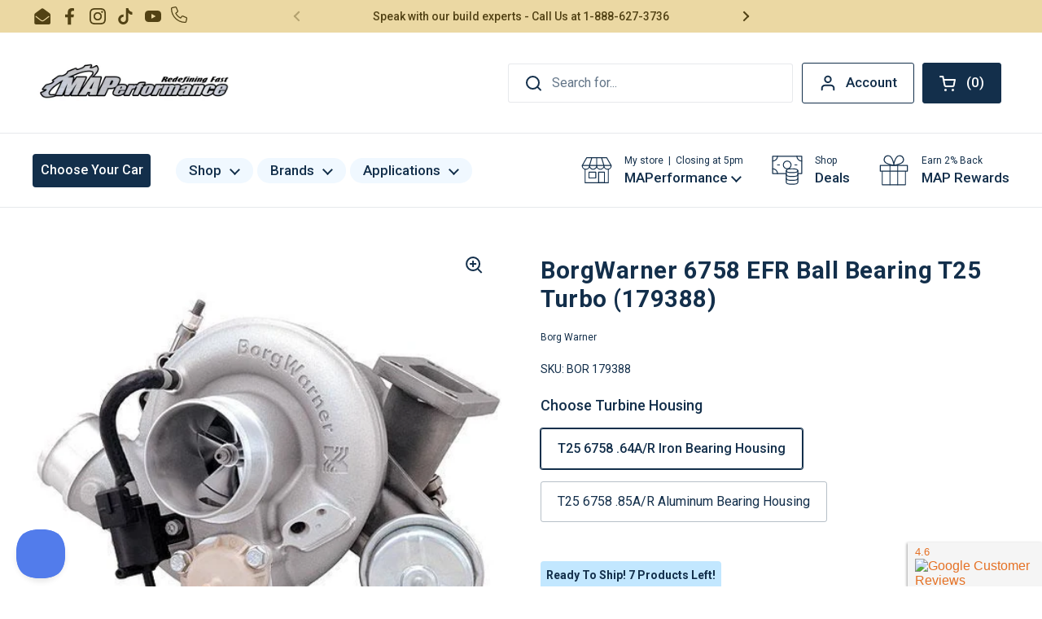

--- FILE ---
content_type: text/javascript; charset=utf-8
request_url: https://cdn.pushowl.com/latest/sdks/pushowl-shopify-main.js
body_size: 46190
content:
function e(e,t){var i={};for(var n in e)Object.prototype.hasOwnProperty.call(e,n)&&t.indexOf(n)<0&&(i[n]=e[n]);if(null!=e&&"function"==typeof Object.getOwnPropertySymbols){var o=0;for(n=Object.getOwnPropertySymbols(e);o<n.length;o++)t.indexOf(n[o])<0&&Object.prototype.propertyIsEnumerable.call(e,n[o])&&(i[n[o]]=e[n[o]])}return i}function t(e,t,i,n){return new(i||(i=Promise))(function(o,r){function s(e){try{c(n.next(e))}catch(e){r(e)}}function a(e){try{c(n.throw(e))}catch(e){r(e)}}function c(e){var t;e.done?o(e.value):(t=e.value,t instanceof i?t:new i(function(e){e(t)})).then(s,a)}c((n=n.apply(e,t||[])).next())})}function i(e,t,i,n,o,r,s){try{var a=e[r](s),c=a.value}catch(e){return void i(e)}a.done?t(c):Promise.resolve(c).then(n,o)}function n(e){return function(){var t=this,n=arguments;return new Promise(function(o,r){var s=e.apply(t,n);function a(e){i(s,o,r,a,c,"next",e)}function c(e){i(s,o,r,a,c,"throw",e)}a(void 0)})}}function o(e,t,i){return(t=function(e){var t=function(e,t){if("object"!=typeof e||!e)return e;var i=e[Symbol.toPrimitive];if(void 0!==i){var n=i.call(e,t||"default");if("object"!=typeof n)return n;throw new TypeError("@@toPrimitive must return a primitive value.")}return("string"===t?String:Number)(e)}(e,"string");return"symbol"==typeof t?t:t+""}(t))in e?Object.defineProperty(e,t,{value:i,enumerable:!0,configurable:!0,writable:!0}):e[t]=i,e}function r(e,t){var i=Object.keys(e);if(Object.getOwnPropertySymbols){var n=Object.getOwnPropertySymbols(e);t&&(n=n.filter(function(t){return Object.getOwnPropertyDescriptor(e,t).enumerable})),i.push.apply(i,n)}return i}function s(e){for(var t=1;t<arguments.length;t++){var i=null!=arguments[t]?arguments[t]:{};t%2?r(Object(i),!0).forEach(function(t){o(e,t,i[t])}):Object.getOwnPropertyDescriptors?Object.defineProperties(e,Object.getOwnPropertyDescriptors(i)):r(Object(i)).forEach(function(t){Object.defineProperty(e,t,Object.getOwnPropertyDescriptor(i,t))})}return e}function a(e){return new Promise(function(t,i){e.oncomplete=e.onsuccess=function(){return t(e.result)},e.onabort=e.onerror=function(){return i(e.error)}})}function c(e,t){var i;return function(n,o){return function(){if(i)return i;var n=indexedDB.open(e);return n.onupgradeneeded=function(){return n.result.createObjectStore(t)},(i=a(n)).then(function(e){e.onclose=function(){return i=void 0}},function(){}),i}().then(function(e){return o(e.transaction(t,n).objectStore(t))})}}var l;function u(){return l||(l=c("keyval-store","keyval")),l}"function"==typeof SuppressedError&&SuppressedError;const d=Object.prototype.toString,p=new Set(["network error","Failed to fetch","NetworkError when attempting to fetch resource.","The Internet connection appears to be offline.","Load failed","Network request failed","fetch failed","terminated"]);function h(e){var t;return!(!e||(t=e,"[object Error]"!==d.call(t))||"TypeError"!==e.name||"string"!=typeof e.message)&&("Load failed"===e.message?void 0===e.stack:p.has(e.message))}const g={WIDGET_CONFIG_KEY:{HOME:"home",PRICE_DROP:"price_drop",BACK_IN_STOCK:"back_in_stock"},EVENT_API_PATH:{PRICE_DROP:"price-drop",BACK_IN_STOCK:"back-in-stock"},ENVIRONMENT:{staging:"staging",production:"production"},STORAGE_KEYS:{NETWORK_REQUEST_QUEUE:"pushowl_network_request_queue",VISITOR_TOKEN:"pushowl_visitor_token",SESSION_TOKEN:"pushowl_session_token",SUBSCRIBER_TOKEN:"pushowl_subscriber_token",EMBEDDED_SUBSCRIBER_TOKEN:"pushowl_embedded_subscriber_token",OPTIN_SUBSCRIBER_TOKEN:"pushowl_optin_subscriber_token",SUBSCRIPTION:"pushowl_subscription",SW_SUBSCRIPTION:"pushowl_sw_subscription",SW_SUBSCRIBER_TOKEN:"pushowl_sw_subscriber_token",EMAIL:"pushowl_email",BACK_IN_STOCK_SUBSCRIPTIONS:"pushowl_back_in_stock_subscriptions",PRICE_DROP_SUBSCRIPTIONS:"pushowl_price_drop_subscriptions",SYNCED_CART_JSON:"pushowl_synced_cart_json",SYNCED_CUSTOMER_ID:"pushowl_synced_customer_id",SYNCED_AC_EVENTS:"pushowl_ac_events",SESSION_PAGEVIEW_COUNT:"pushowl_session_pageview_count",SESSION_SUBSCRIBER_CHECK:"pushowl_session_subscriber_check",OPTIN_DEFERRED_UNTIL:"pushowl_optin_deferred_until",LOG_LEVEL:"pushowl_log_level",HAS_RAISED_UNSUBSCRIPTION_EVENT:"pushowl_has_raised_unsubscription_event",IS_PERMISSION_GRANTED:"pushowl_is_permission_granted",REFERRER:"pushowl_referrer",LANDING_PAGE_URL:"pushowl_landing_page_url",LANDING_PAGE_URL_PARAMS:"pushowl_landing_page_url_params",ORIGINAL_URL_PARAMS:"pushowl_original_url_params",IOS_STANDALONE_MODE_LOG:"pushowl_ios_standalone_mode_log",INSTALL_PROMPT_SEEN_COUNT:"pushowl_install_prompt_seen_count",INSTALL_PROMPT_DISMISSED:"pushowl_install_prompt_dismissed",CONSENT:"pushowl_channels_consent",PUSHOWL_SUBDOMAIN:"pushowl_subdomain",PUSHOWL_ENVIRONMENT:"pushowl_environment",CURRENT_CONFIG_KEY:"pushowl_current_config_key",PHONE:"pushowl_phone",BREVO_BACK_IN_STOCK_PRODUCT_SUBSCRIPTIONS:"pushowl_brevo_back_in_stock_product_subscriptions",PENDING_MULTISTEP_OPTIN_DATA:"pushowl_pending_multistep_optin_data"},NOTIFICATION_PERMISSION:{DEFAULT:"default",GRANTED:"granted",DENIED:"denied",DISMISSED:"dismissed",SERVICE_WORKER_FAILURE:"service_worker_failure"},DEFAULT_TIMEOUT:{DEFAULT:0,MOBILE:10}},m={EVENTS:{CLICK:"click",ANIMATION_END:"animationend",TRANSITION_END:"transitionend"},WIDGET_CLASSES:{MINIMIZE:"minimize",MAXIMIZE:"maximize"}},f={[g.ENVIRONMENT.staging]:"https://api-staging.powl.io",[g.ENVIRONMENT.production]:"https://api.powl.io"},w={[g.ENVIRONMENT.staging]:"https://cdn-staging.powl.io/config",[g.ENVIRONMENT.production]:"https://cdn.powl.io/config"},b={[g.ENVIRONMENT.staging]:"web.com.pushowl.staging",[g.ENVIRONMENT.production]:"web.com.pushowl.prod"},_={HOME:"home",COLLECTION:"collection",PRODUCT:"product",CART:"cart",CHECKOUT:"checkout",ORDER:"order",ORDERS:"orders",THANK_YOU:"thank_you"},S={CART:"cart",ACCOUNT:"account",ORDERS:"orders"},v="subscribe",y="unsubscribe",E="debug",I="disabled",T="browser-prompt",O="custom-prompt",N="optin-flyout",C="price-drop-flyout",M="back-in-stock-flyout",A="wordpress",P="prestashop";class k{constructor(e){var t=arguments.length>1&&void 0!==arguments[1]&&arguments[1];this.key=e,this.isSessionStorage=t,this.isSessionStorage?window.sessionStorage.getItem(e)?this.subscriptions=window.sessionStorage.getItem(this.key).split(","):this.subscriptions=[]:window.localStorage.getItem(e)?this.subscriptions=window.localStorage.getItem(this.key).split(","):this.subscriptions=[]}subscribe(e){this.isSubscribed(e)||(this.subscriptions.push(e.id.toString()),this.isSessionStorage?window.sessionStorage[this.key]=this.subscriptions:window.localStorage[this.key]=this.subscriptions)}isSubscribed(e){return this.subscriptions.indexOf(e.id.toString())>-1}refresh(){this.isSessionStorage?this.subscriptions=window.sessionStorage.getItem(this.key).split(","):this.subscriptions=window.localStorage.getItem(this.key).split(",")}}class L{constructor(){this.back_in_stock=new k(g.STORAGE_KEYS.BACK_IN_STOCK_SUBSCRIPTIONS),this.price_drop=new k(g.STORAGE_KEYS.PRICE_DROP_SUBSCRIPTIONS),this.brevo_back_in_stock=new k(g.STORAGE_KEYS.BREVO_BACK_IN_STOCK_PRODUCT_SUBSCRIPTIONS,!0),Promise.all([B.get(g.STORAGE_KEYS.SW_SUBSCRIPTION),B.get(g.STORAGE_KEYS.SW_SUBSCRIBER_TOKEN)]).then(e=>{var[t,i]=e;t&&i&&(this.sw_subscription_data=t,this.sw_subscriber_token=i,L.sw_subscriber_token=i)}).catch(e=>{De("Error while fetching subscription data",e)})}static getOrCreateToken(e,t){var i=e.getItem(t);if(i)return i;var n=function(){return(65536*(1+Math.random())|0).toString(16).substring(1)},o="".concat(n()+n(),"-").concat(n(),"-4").concat(n().substr(0,3),"-").concat(n(),"-").concat(n()).concat(n()).concat(n()).toLowerCase();return e.setItem(t,o),o}static get queue(){try{var e=localStorage.getItem(g.STORAGE_KEYS.NETWORK_REQUEST_QUEUE);return e?JSON.parse(e):[]}catch(e){return[]}}static set queue(e){e?localStorage.setItem(g.STORAGE_KEYS.NETWORK_REQUEST_QUEUE,JSON.stringify(e)):localStorage.removeItem(g.STORAGE_KEYS.NETWORK_REQUEST_QUEUE)}static get email(){return localStorage.getItem(g.STORAGE_KEYS.EMAIL)}static set email(e){localStorage.setItem(g.STORAGE_KEYS.EMAIL,e)}static get phone(){return localStorage.getItem(g.STORAGE_KEYS.PHONE)}static set phone(e){localStorage.setItem(g.STORAGE_KEYS.PHONE,e)}static set pushowlEnvironment(e){localStorage.setItem(g.STORAGE_KEYS.PUSHOWL_ENVIRONMENT,e)}static get consent(){var e=localStorage.getItem(g.STORAGE_KEYS.CONSENT);if(e)try{return JSON.parse(e)}catch(e){return[]}return[]}static set consent(e){localStorage.setItem(g.STORAGE_KEYS.CONSENT,JSON.stringify(e))}static get embeddedSubscriberToken(){return localStorage.getItem(g.STORAGE_KEYS.EMBEDDED_SUBSCRIBER_TOKEN)}static set embeddedSubscriberToken(e){e?(localStorage.setItem(g.STORAGE_KEYS.EMBEDDED_SUBSCRIBER_TOKEN,e),B.set(g.STORAGE_KEYS.EMBEDDED_SUBSCRIBER_TOKEN,e)):(localStorage.removeItem(g.STORAGE_KEYS.EMBEDDED_SUBSCRIBER_TOKEN),B.del(g.STORAGE_KEYS.EMBEDDED_SUBSCRIBER_TOKEN))}static get optinSubscriberToken(){return localStorage.getItem(g.STORAGE_KEYS.OPTIN_SUBSCRIBER_TOKEN)}static set optinSubscriberToken(e){e?(localStorage.setItem(g.STORAGE_KEYS.OPTIN_SUBSCRIBER_TOKEN,e),B.set(g.STORAGE_KEYS.OPTIN_SUBSCRIBER_TOKEN,e)):(localStorage.removeItem(g.STORAGE_KEYS.OPTIN_SUBSCRIBER_TOKEN),B.del(g.STORAGE_KEYS.OPTIN_SUBSCRIBER_TOKEN))}static get subscriberToken(){return this.sw_subscriber_token||this.optinSubscriberToken||this.embeddedSubscriberToken||localStorage.getItem(g.STORAGE_KEYS.SUBSCRIBER_TOKEN)}static set subscriberToken(e){e?(localStorage.setItem(g.STORAGE_KEYS.SUBSCRIBER_TOKEN,e),B.set(g.STORAGE_KEYS.SUBSCRIBER_TOKEN,e)):(localStorage.removeItem(g.STORAGE_KEYS.SUBSCRIBER_TOKEN),B.del(g.STORAGE_KEYS.SUBSCRIBER_TOKEN))}static get installPromptDismissed(){return Boolean(localStorage.getItem(g.STORAGE_KEYS.INSTALL_PROMPT_DISMISSED))}static set installPromptDismissed(e){localStorage.setItem(g.STORAGE_KEYS.INSTALL_PROMPT_DISMISSED,"".concat(e))}static get hasLoggediOSStandaloneMode(){return localStorage.getItem(g.STORAGE_KEYS.IOS_STANDALONE_MODE_LOG)}static set hasLoggediOSStandaloneMode(e){localStorage.setItem(g.STORAGE_KEYS.IOS_STANDALONE_MODE_LOG,e)}static get originalURLParams(){return localStorage.getItem(g.STORAGE_KEYS.ORIGINAL_URL_PARAMS)}static set originalURLParams(e){localStorage.setItem(g.STORAGE_KEYS.ORIGINAL_URL_PARAMS,e)}static get visitorToken(){return x()?this.getOrCreateToken(localStorage,g.STORAGE_KEYS.VISITOR_TOKEN):(localStorage.removeItem(g.STORAGE_KEYS.VISITOR_TOKEN),null)}static get sessionToken(){return x()?this.getOrCreateToken(sessionStorage,g.STORAGE_KEYS.SESSION_TOKEN):(localStorage.removeItem(g.STORAGE_KEYS.SESSION_TOKEN),null)}static get syncedCustomerId(){return localStorage.getItem(g.STORAGE_KEYS.SYNCED_CUSTOMER_ID)}static set syncedCustomerId(e){localStorage.setItem(g.STORAGE_KEYS.SYNCED_CUSTOMER_ID,e.toString())}static get synced_cart_json(){var e=localStorage.getItem(g.STORAGE_KEYS.SYNCED_CART_JSON);return e?JSON.parse(e):void 0}static set synced_cart_json(e){e&&("[object String]"!==Object.prototype.toString.call(e)&&(e=JSON.stringify(e)),localStorage.setItem(g.STORAGE_KEYS.SYNCED_CART_JSON,e))}static get ac_events(){try{return JSON.parse(localStorage.getItem(g.STORAGE_KEYS.SYNCED_AC_EVENTS))||[]}catch(e){return[]}}static set ac_events(e){var t="string"==typeof e?e:JSON.stringify(e);localStorage.setItem(g.STORAGE_KEYS.SYNCED_AC_EVENTS,t)}static get subscription(){var e=this.sw_subscription_data||localStorage.getItem(g.STORAGE_KEYS.SUBSCRIPTION),t=null;if(e)try{t=JSON.parse(e)}catch(i){t=e}return t}static set subscription(e){var t="string"==typeof e?e:JSON.stringify(e);localStorage.setItem(g.STORAGE_KEYS.SUBSCRIPTION,t),B.set(g.STORAGE_KEYS.SW_SUBSCRIPTION,t)}static get optinDeferredUntil(){return parseInt(localStorage.getItem(g.STORAGE_KEYS.OPTIN_DEFERRED_UNTIL)||0,10)}static set optinDeferredUntil(e){null===e?localStorage.removeItem(g.STORAGE_KEYS.OPTIN_DEFERRED_UNTIL):localStorage.setItem(g.STORAGE_KEYS.OPTIN_DEFERRED_UNTIL,e)}static get logLevel(){return localStorage.getItem(g.STORAGE_KEYS.LOG_LEVEL)}static set logLevel(e){localStorage.setItem(g.STORAGE_KEYS.LOG_LEVEL,e)}static get hasRaisedUnsubscriptionEvent(){return localStorage.getItem(g.STORAGE_KEYS.HAS_RAISED_UNSUBSCRIPTION_EVENT)}static set hasRaisedUnsubscriptionEvent(e){localStorage.setItem(g.STORAGE_KEYS.HAS_RAISED_UNSUBSCRIPTION_EVENT,e)}static get isPermissionGranted(){return"true"===localStorage.getItem(g.STORAGE_KEYS.IS_PERMISSION_GRANTED)}static set isPermissionGranted(e){e?localStorage.setItem(g.STORAGE_KEYS.IS_PERMISSION_GRANTED,e):localStorage.removeItem(g.STORAGE_KEYS.IS_PERMISSION_GRANTED)}static handlePostSubscription(e,t){L.subscription=e,L.subscriberToken=t,L.hasRaisedUnsubscriptionEvent=""}static get pendingMultistepOptinData(){try{var e=sessionStorage.getItem(g.STORAGE_KEYS.PENDING_MULTISTEP_OPTIN_DATA);return e?JSON.parse(e):null}catch(e){return null}}static set pendingMultistepOptinData(e){null===e?sessionStorage.removeItem(g.STORAGE_KEYS.PENDING_MULTISTEP_OPTIN_DATA):sessionStorage.setItem(g.STORAGE_KEYS.PENDING_MULTISTEP_OPTIN_DATA,JSON.stringify(e))}}L.sw_subscriber_token=null;class D{static run(){(L.queue||[]).forEach(e=>{setTimeout(()=>{this._request(e)},1e3*e.retryCount)})}static _enqueue(e){let t=e;return void 0===e.id&&(t=Object.assign({id:Ne()},e)),L.queue=[...L.queue.slice(0,5),t],t}static _retryRequest(e){return t(this,void 0,void 0,function*(){const t=Object.assign(Object.assign({},e),{retryCount:((null==e?void 0:e.retryCount)||0)+1});if(t.retryCount>5){return xe("APIRequestEventually",{request:t,connectionType:navigator.connection?navigator.connection.effectiveType:"NA"}),Promise.reject()}const i=this._enqueue(t);setTimeout(()=>{this._request(i)},1e3*i.retryCount)})}static _dequeue(e){L.queue=L.queue.filter(t=>t.id!==e.id)}static _request(e){return t(this,void 0,void 0,function*(){try{this._dequeue(e);return yield H(e)}catch(t){return h(t)?this._retryRequest(e):(xe("APIRequestEventuallyError",{error:t,request:e}),Promise.reject(t))}})}static get(e){const t=this._enqueue(e);return this._request(Object.assign(Object.assign({},t),{method:"GET"}))}static post(e){const t=this._enqueue(e);return this._request(Object.assign(Object.assign({},t),{method:"POST"}))}static put(e){const t=this._enqueue(e);return this._request(Object.assign(Object.assign({},t),{method:"PUT"}))}}class R{constructor(){this.configKey="pushowl_shopify_config-".concat(1.5,"-").concat(j.guid),this.permissionKey="pushowl_permission_not_granted-".concat(1.5,"-").concat(j.guid),this.subscriptionVerifiedKey="pushowl_subscription_verified-".concat(1.5,"-").concat(j.guid),this.optinSeenCountKey="pushowl_optin_seen_count",this.embedded_form_viewed_key_prefix="pushowl_embedded_form_viewed",this.bis_form_viewed_key_prefix="pushowl_bis_form_viewed"}get config(){var e=window.sessionStorage.getItem(this.configKey),t=null;if(e)try{t=JSON.parse(e)}catch(e){t=null}return t}set config(e){var t="string"==typeof e?e:JSON.stringify(e);window.sessionStorage.setItem(this.configKey,t),window.sessionStorage.setItem(g.STORAGE_KEYS.CURRENT_CONFIG_KEY,this.configKey)}get isPermissionNotGranted(){return"true"===window.sessionStorage.getItem(this.permissionKey)}set isPermissionNotGranted(e){window.sessionStorage.setItem(this.permissionKey,e),window.localStorage.setItem(this.permissionKey,e)}get subscriptionVerified(){return!!window.sessionStorage.getItem(this.subscriptionVerifiedKey)}set subscriptionVerified(e){window.sessionStorage.setItem(this.subscriptionVerifiedKey,e)}get optinSeenCount(){return parseInt(window.sessionStorage.getItem(this.optinSeenCountKey)||0,10)}set optinSeenCount(e){window.sessionStorage.setItem(this.optinSeenCountKey,e)}mark_embedded_form_viewed(e){window.sessionStorage.setItem("".concat(this.embedded_form_viewed_key_prefix,"-").concat(e),!0)}mark_bis_form_viewed(e){window.sessionStorage.setItem("".concat(this.bis_form_viewed_key_prefix,"-").concat(e),!0)}has_viewed_embedded_form(e){return"true"===window.sessionStorage.getItem("".concat(this.embedded_form_viewed_key_prefix,"-").concat(e))}has_viewed_bis_form(e){return"true"===window.sessionStorage.getItem("".concat(this.bis_form_viewed_key_prefix,"-").concat(e))}static get installPromptSeenCount(){return parseInt(window.sessionStorage.getItem(g.STORAGE_KEYS.INSTALL_PROMPT_SEEN_COUNT)||0,10)}static set installPromptSeenCount(e){window.sessionStorage.setItem(g.STORAGE_KEYS.INSTALL_PROMPT_SEEN_COUNT,e)}static get landingPageURL(){return sessionStorage.getItem(g.STORAGE_KEYS.LANDING_PAGE_URL)}static set landingPageURL(e){sessionStorage.setItem(g.STORAGE_KEYS.LANDING_PAGE_URL,e)}static get referrer(){return sessionStorage.getItem(g.STORAGE_KEYS.REFERRER)}static set referrer(e){sessionStorage.setItem(g.STORAGE_KEYS.REFERRER,e)}static get landingPageURLParams(){return sessionStorage.getItem(g.STORAGE_KEYS.LANDING_PAGE_URL_PARAMS)}static set landingPageURLParams(e){sessionStorage.setItem(g.STORAGE_KEYS.LANDING_PAGE_URL_PARAMS,e)}static set windowVariablesForOwly(e){(window.Shopify&&window.Shopify.customerPrivacy&&window.Shopify.customerPrivacy.userCanBeTracked()||!window.Shopify)&&sessionStorage.setItem(g.STORAGE_KEYS.PUSHOWL_SUBDOMAIN,e)}}class j{static get scriptUrl(){const e=Array.from(document.getElementsByTagName("script"));for(const{src:i=""}of e){if(!/pushowl-\w+\.js/.test(i))continue;const e=i.startsWith("http")?i:`https:${i}`;if(e.includes("pushowl-shopify"))return e;var t=e}return t||window.location.href}static get environment(){if(!j.scriptUrl)return g.ENVIRONMENT.production;let e=ve(new URL(j.scriptUrl).search.substring(1)).environment;e&&(e=g.ENVIRONMENT[e]);const t=window.pushowlEnvironment||e||g.ENVIRONMENT.production;return t!==g.ENVIRONMENT.production&&(L.pushowlEnvironment=t),t}static get isProduction(){return j.environment==g.ENVIRONMENT.production}static get apiEndpoint(){return f[j.environment]||f[g.ENVIRONMENT.production]}static get configApiEndpoint(){return w[j.environment]||w[g.ENVIRONMENT.production]}static get subdomain(){var e,t,i,n,o;if(window.pushowlSubdomain)return window.pushowlSubdomain;const r=null!==(t=null===(e=null===window||void 0===window?void 0:window.pushowl)||void 0===e?void 0:e.subdomain)&&void 0!==t?t:null,s=(()=>{if(!j.scriptUrl)return null;return ve(new URL(j.scriptUrl).search.substring(1)).subdomain})(),a=(null===(i=null===window||void 0===window?void 0:window.Shopify)||void 0===i?void 0:i.shop)?window.Shopify.shop.replace(".myshopify.com",""):null,c=(()=>{if("shopline"===j.platform){const e=window.location.hostname;if(e&&"localhost"!==e){const t=e.split(".");if(t.length>2)return t[0]}}return null})();let l=null!==(o=null!==(n=null!=r?r:s)&&void 0!==n?n:a)&&void 0!==o?o:c;return l||De("Subdomain not found. Checked sources:",{fromPushowl:r,fromQuery:s,fromShopify:a,fromShopline:c,scriptUrl:j.scriptUrl,platform:j.platform}),window.pushowlSubdomain=l,l}static get platform(){if(!j.scriptUrl)return"shopify";const e=ve(new URL(j.scriptUrl).search.substring(1)).platform;return e&&!["shopify","sendinblue","bigcommerce","shopline"].includes(e)&&j.logToServer({message:"unknown platform detected",subdomain:j.subdomain,data:{platform:e,script_url:j.scriptUrl}}),e||"shopify"}static get plugin(){if(!j.scriptUrl)return null;return ve(new URL(j.scriptUrl).search.substring(1)).plugin}static get guid(){if("fnova"===j.subdomain)try{return(new Date).toISOString().split("T")[0]}catch(e){return}if(!j.scriptUrl)return null;let e=ve(new URL(j.scriptUrl).search.substring(1));return window.pushowlGUID||e.guid}static get visitorId(){if(!j.scriptUrl)return null;return ve(new URL(j.scriptUrl).search.substring(1)).visitor_id}static get shopUrl(){return location.protocol+"//"+location.host}static serviceWorkerUrl(e={}){if(e.custom_sw_path&&"disabled"!==e.custom_sw_path)return`${j.shopUrl}${e.custom_sw_path}?v=2&subdomain=${this.subdomain}`;if("bigcommerce"===j.platform)return`${j.shopUrl}/pushowl-service-worker.js?v=2&subdomain=${this.subdomain}`;if("headless"===j.mode){const t=j.platform,i=j.plugin;return"enabled"===e.root_service_worker?`${window.location.origin}/service-worker.js?v=2&subdomain=${this.subdomain}`:"sendinblue"===t&&window.__st&&window.Shopify?`${j.shopUrl}/apps/sendinblue/service-worker.js?v=2&subdomain=${this.subdomain}`:"sendinblue"===t&&i===A?`${j.shopUrl}/wp-content/plugins/mailin/js/service-worker.js?v=2&subdomain=${this.subdomain}`:"sendinblue"===t&&i===P?`${j.shopUrl}/modules/sendinblue/views/js/service-worker.js?v=2&subdomain=${this.subdomain}`:`${j.shopUrl}/${"sendinblue"===t?"sendinblue":"pushowl"}/service-worker.js?v=2&subdomain=${this.subdomain}`}return"enabled"===e.should_log?`${j.shopUrl}/apps/pushowl/sdks/service-worker-logsink.js?v=2&subdomain=${this.subdomain}`:`${j.shopUrl}/apps/pushowl/sdks/service-worker.js?v=2&subdomain=${this.subdomain}`}static get isWorkerAvailable(){return Ie().isApnsSafari?Promise.resolve(!0):new Promise(e=>{const t=((new R).config||{}).flags,i=j.serviceWorkerUrl(t),n="enabled"===t.sw_get_request;fetch(i,{method:n?"GET":"HEAD"}).then(t=>{if(t.status>=200&&t.status<300)return e(!0);e(!1)})})}static get webPushId(){return b[this.environment]||b[g.ENVIRONMENT.production]}static getServiceWorkerUrlWithIntergrations(e,t={}){const i=Object.keys(t).filter(e=>"enabled"===t[e].status);if(!i.length)return e;return`${e}${new URL(e).search?"&":"?"}integrations=${i.join(",")}`}static logToServer({message:e,subdomain:t,sessionHash:i="session",data:n}){return D.post({url:`${j.apiEndpoint}/logs/v1/`,acceptType:"text/plain",payload:[{level:"warn",subscriber_token:L.subscriberToken,subdomain:t,message:e,session_hash:i,timestamp:(new Date).toISOString(),data:Object.assign({release:"9fa98d5"},n)}]})}static getPreviewLib(e){const t=j.getPreviewBranch();return sessionStorage.setItem("pushowl_branch",t),"local"===t?`https://localhost:3008/latest/sdks/${e}?environment=staging&platform=${j.platform}`:null}static loadPreviewLib(e){const t=document.createElement("script"),i=this.getPreviewLib(e);t.onload=()=>{},i&&(t.src=i,t.setAttribute("async",""),document.head.appendChild(t),window.pushowlPreviewLoaded=!0)}static getPreviewBranch(){const e=new URLSearchParams(window.location.search).get("pushowl_branch")||sessionStorage.getItem("pushowl_branch");return window.pushowlPreviewLoaded?null:e}static isDisabled(){const e=new URLSearchParams(window.location.search).get("poTaskType")||sessionStorage.getItem("poTaskType");e&&sessionStorage.setItem("pushowl_task_type",e);return e===I}}const x=()=>"shopify"!==j.platform||!j.guid||"fnova"===j.subdomain||!!window.Shopify.customerPrivacy&&window.Shopify.customerPrivacy.userCanBeTracked(),U=()=>!!window.indexedDB;class B{static set(e,i){return t(this,void 0,void 0,function*(){if(U())try{!function(e,t){(arguments.length>2&&void 0!==arguments[2]?arguments[2]:u())("readwrite",function(i){return i.put(t,e),a(i.transaction)})}(e,i)}catch(e){De("error in indexedDBUtil",e)}})}static get(e){return t(this,void 0,void 0,function*(){if(U())try{return function(e){return(arguments.length>1&&void 0!==arguments[1]?arguments[1]:u())("readonly",function(t){return a(t.get(e))})}(e)}catch(e){return De("error in indexedDBUtil",e),Promise.reject(e)}})}static del(e){return t(this,void 0,void 0,function*(){if(U())try{!function(e){(arguments.length>1&&void 0!==arguments[1]?arguments[1]:u())("readwrite",function(t){return t.delete(e),a(t.transaction)})}(e)}catch(e){De("error in indexedDBUtil",e)}})}}const F=()=>{const{subdomain:e}=j;return`${j.apiEndpoint}/api/v1/${e}`},Y=()=>{const e=new Error("network error");return e.name="TypeError",e},H=({path:e,method:i,appendPlatform:n=!0,url:o=null,payload:r=null,contentType:s="application/json",acceptType:a="application/json",retryCount:c=null})=>t(void 0,void 0,void 0,function*(){const t=o?new URL(o):new URL(`${F()}${e}`);return n&&t.searchParams.append("platform",j.platform),c&&t.searchParams.append("retry_count",`${c}`),new Promise((n,o)=>{let l=new XMLHttpRequest;l.open(i,t.href,!0),l.setRequestHeader("Content-Type",s),l.setRequestHeader("Accept",a),r?l.send(s.match(/json/)?JSON.stringify(r):r):l.send(),l.onload=function(){let u=l.responseText;if(429===l.status&&o(Y()),l.status>=200&&l.status<400)try{const e=a.match(/json/)?JSON.parse(u):u;n(e)}catch(e){n(u)}else{const n=new Error(`HTTP Error: ${l.status} ${t.href}`);n.name="HttpError",Object.assign(n,{status:l.status,responseBody:u,url:t.href,method:i,path:e,payload:r,contentType:s,acceptType:a,retryCount:c}),o(n)}},l.onerror=function(){o(Y())},l.onabort=function(){const n=new Error(`Request Aborted ${t.href}`);n.name="AbortError",Object.assign(n,{url:t.href,method:i,path:e,payload:r,contentType:s,acceptType:a,retryCount:c}),o(n)}})});class G{static _request(e){return t(this,void 0,void 0,function*(){return yield H(e)})}static get(e){return this._request(Object.assign(Object.assign({},e),{method:"GET"}))}static post(e){return this._request(Object.assign(Object.assign({},e),{method:"POST"}))}static put(e){return this._request(Object.assign(Object.assign({},e),{method:"PUT"}))}}class z{static createRequestObj(e){let t=e;return void 0===e.id&&(t=Object.assign({id:Ne()},e)),t}static _retryRequest(e){return t(this,void 0,void 0,function*(){const t=Object.assign(Object.assign({},e),{retryCount:((null==e?void 0:e.retryCount)||0)+1});if(t.retryCount>5){return xe("APIRequestSimpleRetry",{request:t,connectionType:navigator.connection?navigator.connection.effectiveType:"NA"}),Promise.reject()}const i=this.createRequestObj(t);setTimeout(()=>{this._request(i)},1e3*i.retryCount)})}static _request(e){var i,n,o;return t(this,void 0,void 0,function*(){try{return yield H(e)}catch(t){if(h(t))return this._retryRequest(e);{const r=null!==(i=null==t?void 0:t.status)&&void 0!==i?i:"n/a",s=He(null!==(n=e.url)&&void 0!==n?n:`${F()}${null!==(o=e.path)&&void 0!==o?o:""}`);xe(`APIRequestSimpleRetryError [${e.method}] ${s} (status=${r})`,{request:e,status:r,responseBody:null==t?void 0:t.responseBody,url:null==t?void 0:t.url,method:null==t?void 0:t.method,path:null==t?void 0:t.path,payload:null==t?void 0:t.payload,contentType:null==t?void 0:t.contentType,acceptType:null==t?void 0:t.acceptType,retryCount:null==t?void 0:t.retryCount}),Promise.reject(t)}}})}static get(e){return this._request(Object.assign(Object.assign({},e),{method:"GET"}))}static post(e){return this._request(Object.assign(Object.assign({},e),{method:"POST"}))}static put(e){return this._request(Object.assign(Object.assign({},e),{method:"PUT"}))}}var K,V;!function(e){e.CHROME="chrome",e.FIREFOX="firefox",e.SAFARI="safari",e.OTHER="other"}(K||(K={})),function(e){e.ONE_STEP="oneStep",e.TWO_STEP="twoStep",e.OFF="off"}(V||(V={}));var $,q,W,Q,J,X;!function(e){e.CUSTOM_BUTTONS="custom-buttons",e.FLYOUT_WIDGET="flyout-widget",e.PARTNER_JS_API="partner-js-api"}($||($={})),function(e){e.NOT_SHOPIFY="not_shopify",e.STORAGE_NOT_DEFINED="storage_not_defined",e.LOCALSTORAGE_NOT_AVAILABLE="localstorage_not_available",e.IN_COMAPTIBLE_BROWSER="incompatible_browser",e.NO_SERVICE_WORKER="no_service_worker",e.NO_SUBDOMAIN="no_subdomain",e.OLD_IOS_DEVICE="old_ios_device",e.MICROSOFT_EDGE="microsoft_edge",e.NOT_ADDED_TO_HOME_SCREEN="not_added_to_home_screen",e.INCOGNITO="incognito",e.NOTIFICATION_NOT_DEFINED="notification_not_defined",e.NO_FILE_SYSTEM="no_file_system",e.DISABLED_RESYNC="disable_resync"}(q||(q={})),function(e){e.NO_SUBSCRIBER_TOKEN="no_subsriber_token",e.INVALID_SUBSCRIBER_TOKEN="invalid_subscriber_token",e.PERMISSION_DENIED="permission_denied",e.PERMISSION_NOT_GRANTED="permission_not_granted",e.INVALID_STATE_ERROR="InvalidStateError",e.UNKNOWN_EVENT="unknown_event"}(W||(W={})),function(e){e.BACK_IN_STOCK="back_in_stock",e.PRICE_DROP="price_drop"}(Q||(Q={})),function(e){e.SILENT="silent",e.DEBUG="debug"}(J||(J={})),function(e){e.CART_DELETED="cart_deleted",e.CART_UPDATED="cart_updated",e.PRODUCT_VIEWED="product_viewed"}(X||(X={}));const Z=[{name:"track"},{name:"identify"},{name:"trackLink"},{name:"page"},{name:"viewProduct",isEcommerce:!0},{name:"viewCategory",isEcommerce:!0},{name:"search",isEcommerce:!0}];class ee{constructor(){this.product=null}static get section(){return"home"}static get productAlias(){return"all"}static get customerId(){}static getCart(){}getProductDetails(e=!1,t){}getRawCurrentProductDetails(){}}class te{constructor(){}currentVariant(){}}class ie{constructor(){}}const ne=e=>e.startsWith("https://")?e:e.replace("//cdn.shopify.com","https://cdn.shopify.com"),oe=e=>"object"==typeof e&&null!==e&&"src"in e?ne(e.src):"string"==typeof e?ne(e):null;class re extends ie{constructor(e){super(),this.id=e.id,this.name=e.name,this.price=e.price/100,this.available=e.available,this.featured_image=oe(e.featured_image)}}class se extends te{constructor(e){super(),this.id=e.id,this.title=e.title,this.featured_image=oe(e.featured_image),this.price=Ue(e.price);const t=e.variants;this.variants=t.map(e=>new re(e))}getVariant(e){return e=parseInt(e),this.variants.find(t=>t.id==e)}currentVariant(){const e=ye("variant");if(!e){for(const e of this.variants)if(e.available)return e;return this.variants[0]}return this.getVariant(e)}}const ae=/checkouts\/c\/([^\/]*)\/thank_you/;function ce(){var e,t;return"undefined"!=typeof window&&(null===(t=null===(e=window.Shopify)||void 0===e?void 0:e.routes)||void 0===t?void 0:t.root)||"/"}let le=null,ue=null;class de extends ee{constructor(){super(),this.productCache={}}static get section(){try{let{pageType:e}=window.ShopifyAnalytics.meta.page;if(e)return e!==_.PRODUCT&&/\/products\/(\S)/.test(location.pathname)&&(e=_.PRODUCT),e}catch(e){}if(void 0!==window.Shopify&&window.Shopify.Checkout&&("thank_you"===window.Shopify.Checkout.page||"checkout_one_thank_you"===window.Shopify.Checkout.page))return _.THANK_YOU;const{hostname:e}=location,t=location.pathname,i=t.split("/")[0],n=t.split("/")[1];if(ae.test(t))return _.THANK_YOU;if(""===i)return _.HOME;if(i===S.CART)return _.CART;if(i===S.ACCOUNT&&n===S.ORDERS)return _.ORDER;if("account"===i&&!i)return _.ORDERS;if("checkout.shopify.com"===e||"checkouts"===n||t.indexOf("checkouts")>=0)return _.CHECKOUT;if(void 0!==window.__st&&window.__st.s){const e=window.__st.s.split("-")[0];if("collections"===e)return _.COLLECTION;if("products"===e)return _.PRODUCT}}static get productAlias(){let e=location.pathname.split("/");e=e.filter(e=>e);const t=e.map(e=>e.toLocaleLowerCase()).lastIndexOf("products");return-1===t?"":e[t+1]}static get customerId(){if("headless"===j.mode)return window.pushowl?window.pushowl.customerId:"";let e=null;return void 0!==window.__st&&window.__st.cid?e=window.__st.cid:void 0!==window.Shopify&&void 0!==window.Shopify.checkout&&window.Shopify.checkout.customer_id&&(e=window.Shopify.checkout.customer_id.toString()),e}static getCart(){return Oe({url:`${ce()}cart.js?random=${Date.now()}`}).then(e=>(e.updated_at=(new Date).toISOString(),e),()=>"Cart API failed")}static getVisitorCountry(){return t(this,void 0,void 0,function*(){const e=j.platform,i=j.plugin;return"shopify"===e||"sendinblue"===e&&"shopify"===i?null!==le?le:ue||(ue=(()=>t(this,void 0,void 0,function*(){var e,t;try{const i=ce(),n=yield Oe({url:`${i}browsing_context_suggestions.json`}),o=(null===(t=null===(e=null==n?void 0:n.detected_values)||void 0===e?void 0:e.country)||void 0===t?void 0:t.handle)||null;return le=o,o}catch(e){return le="",null}}))(),ue):(le="",null)})}static get cachedCountry(){return le||""}static get pageName(){const e=window.location.pathname.match(/\/pages\/([a-z0-9_-]+)$/);return e?e[1]:void 0}static get collectionName(){const e=window.location.pathname.match(/collections\/([a-z0-9_-]+)$/);return e?e[1]:void 0}static get collectionId(){return window.ShopifyAnalytics&&window.ShopifyAnalytics.meta&&window.ShopifyAnalytics.meta.page?window.ShopifyAnalytics.meta.page.resourceId:null}getProductDetails(e=!1,t){const i=t||de.productAlias;if(this.productCache[i]&&!e)return Promise.resolve(this.productCache[i]);return Oe({url:`${ce()}products/${i}.js`}).then(e=>this.productCache[i]=new se(e))}getRawCurrentProductDetails(){return Promise.resolve(window.ShopifyAnalytics.meta.product)}}function pe(e,t){window.sib&&window.sib[e]?window.sib[e](...t):window.sib.equeue.push({[e]:t})}class he{static loadTracker({isNewTracker:e,maKey:t}){var i,n,o,r;if(e){const e=document.createElement("script");e.type="text/javascript",e.async=!0,e.src="https://cdn.brevo.com/js/sdk-loader.js",document.body.appendChild(e),window.Brevo=window.Brevo||[];const s=new R,a={client_key:t,do_not_track_page:!0};if(De("brevo sw flag",null===(n=null===(i=null==s?void 0:s.config)||void 0===i?void 0:i.flags)||void 0===n?void 0:n.brevo_sw),"enabled"===(null===(r=null===(o=null==s?void 0:s.config)||void 0===o?void 0:o.flags)||void 0===r?void 0:r.brevo_sw)){const e=`${window.location.origin}/apps/pushowl/sdks`;a.service_worker_url=`${e}/brevo-sw.js?key=\${key}`,a.frame_url=`${e}/brevo-frame.html`}return window.Brevo.push(["init",a]),!0}return window.sib={equeue:[],client_key:t},window.sendinblue={ecommerce:{}},Z.forEach(function(e){const t=e.name;e.isEcommerce?window.sendinblue.ecommerce[t]=(...e)=>{pe(t,e)}:window.sendinblue[t]=(...e)=>{pe(t,e)};const i=document.createElement("script");i.type="text/javascript",i.id="sendinblue-js",i.async=!0,i.src=`https://sibautomation.com/sa.js?key=${window.sib.client_key}`,document.body.appendChild(i)}),!0}static set emailId(e){e&&"undefined"!==e&&(window.sib?window.sib.email_id=e:window.Brevo&&(window.Brevo.email_id=e))}static get emailId(){return window.sib?window.sib.email_id:window.Brevo?window.Brevo.email_id:null}static setPropertiesPayload(e){var t;const i=new R;if("enabled"!==i.config.flags.brevo_email)return!1;i.config.privacy&&de.customerId&&(e.customerId=de.customerId),!(null===(t=null==i?void 0:i.config)||void 0===t?void 0:t.subscription_confirmation)&&L.email&&"undefined"!==L.email&&(e.email=L.email),L.phone&&"undefined"!==L.phone&&(e.sms=L.phone)}}function ge(e,t){var i,n,o,r,s,a,c,l,u,d,p,h,g,m,f=arguments.length>2&&void 0!==arguments[2]?arguments[2]:"",w=e||("undefined"!=typeof window?window:null),b=t||(null==w?void 0:w.document)||("undefined"!=typeof document?document:null),_=f||de.cachedCountry;return{shopify_locale:null!==(i=null!==(n=null!==(o=null==w||null===(r=w.Shopify)||void 0===r?void 0:r.locale)&&void 0!==o?o:null==b||null===(s=b.documentElement)||void 0===s?void 0:s.lang)&&void 0!==n?n:null==w||null===(a=w.navigator)||void 0===a?void 0:a.language)&&void 0!==i?i:"",store_root:(((null==w?void 0:w.Shopify)||{}).routes||{}).root||"/",storefront_host:null!==(c=null==w||null===(l=w.location)||void 0===l?void 0:l.host)&&void 0!==c?c:"",storefront_origin:null!==(u=null==w||null===(d=w.location)||void 0===d?void 0:d.origin)&&void 0!==u?u:"",presentment_currency:null!==(p=null==w||null===(h=w.Shopify)||void 0===h||null===(h=h.currency)||void 0===h?void 0:h.active)&&void 0!==p?p:"",current_url:null!==(g=null==w||null===(m=w.location)||void 0===m?void 0:m.href)&&void 0!==g?g:"",detected_country:_}}he.track=({eventName:e,eventData:t})=>{try{const i=new R,n={};if(i.config.privacy&&de.customerId&&(n.customerId=de.customerId),he.setPropertiesPayload(n),"enabled"!==i.config.flags.brevo_email)return;(null==t?void 0:t.data)&&!t.data.market_context&&(t.data.market_context=ge(window,document,de.cachedCountry)),window.sendinblue?window.sendinblue.track(e,n,t):window.Brevo&&window.Brevo.push(["track",e,n,t])}catch(e){De("Error in brevoTrack",e)}},he.identify=(e,t)=>{if(e)try{const i=new R;if(!i.config.brevo_ma_key||"enabled"!==i.config.flags.brevo_email)return;window.sendinblue?window.sendinblue.identify(e,t):window.Brevo&&window.Brevo.push(function(){window.Brevo.identify({identifiers:{email_id:e},attributes:t})})}catch(e){De("Error in BrevoUtils.identify",e)}},he.viewPage=e=>{const t={};he.setPropertiesPayload(t)&&(window.sendinblue?window.sendinblue.page(e):window.Brevo&&window.Brevo.push(["page",e||window.location.pathname,t]))},he.viewCategory=e=>{const t={};he.setPropertiesPayload(t)&&(window.sendinblue?window.sendinblue.ecommerce.viewCategory(String(e)):window.Brevo&&window.Brevo.push(["viewCategory",String(e),t]))},he.search=(e,t)=>{const i={};he.setPropertiesPayload(i)&&(window.sendinblue?window.sendinblue.ecommerce.search(e,t):window.Brevo&&window.Brevo.push(["search",e,t,i]))},he.viewProduct=e=>{const t={};he.setPropertiesPayload(t)&&(window.sendinblue?window.sendinblue.ecommerce.viewProduct(String(e)):window.Brevo&&window.Brevo.push(["viewProduct",String(e),t]))};class me{constructor(){var e,t=arguments.length>0&&void 0!==arguments[0]?arguments[0]:null,i=arguments.length>1&&void 0!==arguments[1]?arguments[1]:null;this.window=t||("undefined"!=typeof window?window:null),this.document=i||(null===(e=this.window)||void 0===e?void 0:e.document)||("undefined"!=typeof document?document:null);var{subdomain:n}=j;this.endpoint=j.apiEndpoint,this.subscriber_refresh_endpoint="".concat(this.endpoint,"/api/v1/accounts/").concat(n,"/subscriber/refresh/"),this.checkout_sync_endpoint="".concat(this.endpoint,"/api/v1/").concat(n,"/subscriber/event/checkout-sync/"),this._detectedCountryPromise=de.getVisitorCountry().then(e=>e||"").catch(()=>"")}initStorage(){var e,t,i,n;(B.set("subscriber_refresh_endpoint",this.subscriber_refresh_endpoint),R.landingPageURL)||(R.landingPageURL=(null===(e=this.document)||void 0===e?void 0:e.URL)||"");R.referrer||(R.referrer=(null===(t=this.document)||void 0===t?void 0:t.referrer)||"");R.landingPageURLParams||(R.landingPageURLParams=(null===(i=this.window)||void 0===i||null===(i=i.location)||void 0===i?void 0:i.search)||"");L.originalURLParams||(L.originalURLParams=(null===(n=this.window)||void 0===n||null===(n=n.location)||void 0===n?void 0:n.search)||"")}config(){var e=arguments.length>0&&void 0!==arguments[0]&&arguments[0],t="undefined"!=typeof window?window.pushowlConfigUrl:null,i=t&&t.length>0&&Ke(t,"cdn.shopify.com"),n="shopify"===("undefined"!=typeof window?window.pushowlConfigSource:"pushowl")&&i,o="headless"===j.mode,r=["fnova"],s=()=>o&&r.includes(j.subdomain)?z.get({url:"".concat(j.configApiEndpoint,"/api/v1/").concat(j.subdomain,"/subscriber/config/widget/?guid=").concat(j.guid)}):o?G.get({path:"/subscriber/config/widget/?guid=".concat(j.guid)}):z.get({url:"".concat(j.configApiEndpoint,"/api/v1/").concat(j.subdomain,"/subscriber/config/widget/?guid=").concat(j.guid)});return o||e?s():n?z.get({url:t,appendPlatform:!1,contentType:"text/plain",acceptType:"text/plain"}).then(e=>{try{return e&&"object"==typeof e&&void 0!==e.result?{result:"string"==typeof e.result?JSON.parse(e.result):e.result}:{result:"string"==typeof e?JSON.parse(e):e}}catch(e){var i={cdnUrl:t,source:"fetchCDNConfig",message:"CDN config JSON parse failed"};try{xe(e,i)}catch(t){De("Error logging parse failure",t,e,i)}return s()}}).catch(e=>{var i=new Error("Error fetching CDN config from "+t);e&&(i.message="Error fetching CDN config from "+t+": "+e.message,i.stack=e.stack);var n={cdnUrl:t,source:"fetchCDNConfig",subdomain:j.subdomain,originalError:JSON.stringify(e)};try{xe(i,n)}catch(e){De("Error logging failed",e,i,n)}return s()}):s()}sendSubscription(e){var t=arguments,i=this;return n(function*(){var n,o,r,a,c,l=t.length>1&&void 0!==t[1]&&t[1],u=t.length>2?t[2]:void 0,d=t.length>3?t[3]:void 0,p=t.length>4?t[4]:void 0,h=new R;if(h.config&&h.config.flags&&"enabled"===h.config.flags.disable_resync&&l)return Promise.reject(q.DISABLED_RESYNC);var g={};R.landingPageURLParams.slice(1).split("&").filter(e=>e.includes("utm_")).forEach(e=>{var[t,i]=e.split("=");g[t]=i});var m={};L.originalURLParams.slice(1).split("&").filter(e=>e.includes("po_")).forEach(e=>{var[t,i]=e.split("=");m[t]=i});var f=(null===(n=i.window)||void 0===n||null===(n=n.location)||void 0===n?void 0:n.href)||"",w=new URLSearchParams((null===(o=i.window)||void 0===o||null===(o=o.location)||void 0===o?void 0:o.search)||""),b=!0;if(w.get("po_url")&&(b=!1,f=w.get("po_url")),Ie().isOldIOS)return De("PushOwl does not support iOS before 16.4","platform: ".concat(navigator.platform),"Browser: ".concat(Ie().name)),Promise.reject(q.OLD_IOS_DEVICE);var _=yield i._detectedCountryPromise,S={subscription:e,browser:Ie().name,previous_token:L.subscriberToken,website_push_id:u||j.webPushId,customer_id:h.config.privacy?de.customerId:null,language:(null===(r=i.window)||void 0===r||null===(r=r.navigator)||void 0===r?void 0:r.language)||"",timezone:Se(),dispatch_method:Ie().isApnsSafari?"apns":"vapid",user_agent:navigator.userAgent,guid:j.guid,optin_seen_count:h.optinSeenCount,context:s(s({isPushowlThemeAppExtentionEnabled:!(null===(a=i.window)||void 0===a||!a.isPushowlThemeAppExtentionEnabled),isiOS:Ie().isiOS,is_resync:l,subscribe_url:f,session_token:L.sessionToken,visitor_token:L.visitorToken,sib_visitor_id:j.visitorId,widget_source:null===(c=i.window)||void 0===c?void 0:c.poSubscriptionSource,worker_available:b},g),{},{permanent:s({},m),temporary:{referrer:R.referrer,landing_url:R.landingPageURL}}),source:d,source_id:p,market_context:ge(i.window,i.document,_)};return z.post({url:"".concat(j.apiEndpoint,"/api/v2/accounts/").concat(j.subdomain,"/subscribers/webpush/"),payload:S}).then(e=>(e&&e.result||De("Invalid /subscribe response. response:",e),e.result.token)).catch(()=>Promise.reject("Send Subscription API Failed"))})()}refreshSubscription(e,t,i){var n,o={previous_token:e,previous_subscription:t,current_subscription:i};return o.context={subscribe_url:(null===(n=this.window)||void 0===n||null===(n=n.location)||void 0===n?void 0:n.href)||"",session_token:L.sessionToken,visitor_token:L.visitorToken,sib_visitor_id:j.visitorId},Ie().isOldIOS?(De("PushOwl does not support iOS before 16.4","platform: ".concat(navigator.platform),"Browser: ".concat(Ie().name)),Promise.reject(q.OLD_IOS_DEVICE)):G.post({url:this.subscriber_refresh_endpoint,payload:o}).then(e=>e.result.token).catch(()=>Promise.reject("Refresh Subscription API Failed"))}syncSubscriber(e){var t,i={data:[{key:"customer_id",value:e||de.customerId}],token:L.subscriberToken,context:{subscribe_url:(null===(t=this.window)||void 0===t||null===(t=t.location)||void 0===t?void 0:t.href)||"",session_token:L.sessionToken,visitor_token:L.visitorToken}};return z.put({url:"".concat(j.apiEndpoint,"/api/v1/accounts/").concat(j.subdomain,"/subscriber/"),payload:i})}syncCart(e,t){var i=this;return n(function*(){var n,o,r=new R,s=yield i._detectedCountryPromise,a={customer_id:r.config.privacy&&(t||de.customerId||L.syncedCustomerId)||null,cart_json:e,browser:Ie().name,origin:(null===(n=i.window)||void 0===n||null===(n=n.location)||void 0===n?void 0:n.origin)||"",subscriber_token:L.subscriberToken,store_root:(((null===(o=i.window)||void 0===o?void 0:o.Shopify)||{}).routes||{}).root||"/",market_context:ge(i.window,i.document,s)};return a.subscriber_token?G.post({path:"/subscriber/event/cart-sync/",payload:a}):Promise.reject(W.NO_SUBSCRIBER_TOKEN)})()}syncProductView(e){var t=this;return n(function*(){var i;e.variants&&e.variants.length>0&&(e.variants[0].price=Ue(e.variants[0].price));var n=yield t._detectedCountryPromise,o={subscriber_token:L.subscriberToken,session:L.sessionToken,viewed_time:~~(Date.now()/1e3),product_data:e,store_root:(((null===(i=t.window)||void 0===i?void 0:i.Shopify)||{}).routes||{}).root||"/",market_context:ge(t.window,t.document,n)};return G.post({path:"/subscriber/event/product-view/",payload:o})})()}sendEvent(e,t){var i=this;return n(function*(){var n=yield i._detectedCountryPromise,o=s(s({},t),{},{market_context:ge(i.window,i.document,n)});return z.post({path:"/subscriber/event/".concat(e,"/"),payload:o}).catch(e=>Promise.reject("Event Update failed"))})()}unsubscribe(e){return e?D.post({url:"".concat(j.apiEndpoint,"/api/v1/accounts/").concat(j.subdomain,"/subscriber/unsubscribe/"),payload:{token:e,sib_visitor_id:j.visitorId}}):Promise.reject(W.NO_SUBSCRIBER_TOKEN)}syncSubscriberTokenAndCheckoutId(e){var t=JSON.stringify({subscriber_token:L.subscriberToken,checkout_token:e});navigator.sendBeacon(this.checkout_sync_endpoint,t)}debugLog(e){return D.post({path:"/subscriber/debug/",payload:e})}subscribeThroughPopup(e){var t,{subscriptionData:i,flowId:n,nodeId:o,source:r="optin_flows"}=e;(t="embedded_forms"===r?L.embeddedSubscriberToken:L.optinSubscriberToken)||(t=localStorage.getItem(g.STORAGE_KEYS.SUBSCRIBER_TOKEN));var s={subscription_data:i,token:t,source:r,source_id:o};return G.post({path:"/dashboard/optin-flows/".concat(n,"/subscribers/"),payload:s})}subscribeThroughBISForm(e){var{channel:t,subscriptionData:i,variantId:n}=e,o=s({channel:t,variant_id:n},i);return G.post({url:"".concat(j.apiEndpoint,"/api/v1/").concat(j.subdomain,"/subscriptions/back-in-stock/"),payload:o})}identifyBrevoContactThroughPhoneNumber(e,t){var i=arguments.length>2&&void 0!==arguments[2]?arguments[2]:{},n=(new R).config.brevo_ma_key,o=Ae("sib_cuid"),r={sms:"mailin-sms.com",whatsapp:"mailin-wa.com"},a=Array.isArray(t)?t:[t];if(n&&o&&e&&a.length>0){var c,l=a.includes("sms")?r.sms:r[a[0]],u=L.email?L.email:"".concat(e.replace(/\D/g,""),"@").concat(l);he.emailId||(he.emailId=u);var d={};return a.forEach(t=>{"sms"===t?d.sms=e:"whatsapp"===t&&(d.whatsapp=e)}),G.post({url:"https://in-automate.brevo.com/p",appendPlatform:!1,payload:{key:n,sib_type:"identify",cuid:o,ma_url:(null===(c=this.document)||void 0===c||null===(c=c.location)||void 0===c?void 0:c.href)||"",contact:s(s({},i),d),email_id:u}})}}}const fe=function(){function e(e){e=e||{};const t={url:location.href,headers:{"User-Agent":navigator.userAgent}};return{event_id:"xxxxxxxxxxxx4xxxyxxxxxxxxxxxxxxx".replace(/[xy]/g,function(e){var t=16*Math.random()|0;return("x"===e?t:3&t|8).toString(16)}),platform:"javascript",release:"9fa98d5",extra:e,request:t}}function t(e){return Math.random()<.95?Promise.resolve():(De("Logging error to Sentry:",e),fetch("https://o79286.ingest.sentry.io/api/1527936/store/?sentry_version=7&sentry_key=8f53de1cdf86490fb8e55518e1a5d035",{method:"post",headers:{"Content-Type":"application/json"},body:JSON.stringify(e)}))}function i(i,n){const o=e(n);return o.message=i,t(o)}return{log:i,logException:function(n,o){if(n)try{(o=o||{}).errorDump={str:String(n),stack:n&&n.stack};const i=e(o);return i.exception=function(e){const t=e.stack||"";if(!t)return;const i=t.split("\n").map(e=>e.trim()).filter(e=>e.startsWith("at")).map(function(e){let t="",i=0,n=0,o="";const r=e.split(/[ ]+/);if("at"===r[0].trim()&&r.length>1){let e="";r.length>2?(t=r[1],e=r[2]):e=r[1],e=e.replace("(","").replace(")","");const s=e.split(":");s.length>1&&(i=parseInt(s[s.length-1],0),n=parseInt(s[s.length-2],0),o=s.slice(0,s.length-2).join(":"))}return{in_app:!0,function:t,colno:Number(i)||i,lineno:Number(n)||n,filename:o}});return i.reverse(),{values:[{type:e.name||"Error",value:e.message||String(e),stacktrace:{frames:i}}]}}(n),t(i)}catch(e){i(String(e),e),i(String(n),n)}}}}();function we({position:e,device:t,customConfig:i,isExpanded:n}){if("desktop"===t){const t="15px",o="15px",r="15px",s="15px",a=68,c=`calc(50% - ${568}px / 2)`,l=`calc(50% - ${a}px / 2)`,u=`calc(50% - ${a}px / 2)`;if(i.hasOwnProperty("bottom")&&25===i.bottom&&15===i.left&&"auto"===i.right)switch(e){case"bottom-left":return{bottom:o,left:r};case"bottom-right":return{bottom:o,right:s};case"bottom-center":return n?{bottom:o,left:c}:{bottom:o,left:l};case"top-left":return{top:t,left:r};case"top-right":return{top:t,right:s};case"top-center":return n?{top:t,left:c}:{top:t,left:l};case"center-left":return{top:u,left:r};case"center-right":return{top:u,right:s};default:return i}let d={left:r};for(let e in i)d[e]=`${i[e]}px`;return d}if("mobile"===t){const t="8px",n="8px",o="8px",r="8px",s=`calc(50% - ${48}px / 2)`;if(i.hasOwnProperty("bottom")&&i.hasOwnProperty("left")&&15===i.bottom&&15===i.left)switch(e){case"bottom-left":return{bottom:n,left:o};case"bottom-right":return{bottom:n,right:r};case"top-left":return{top:t,left:o};case"top-right":return{top:t,right:r};case"center-left":return{top:s,left:o};case"center-right":return{top:s,right:r};default:return i}let a={isCustomConfig:!0};for(let e in i)a[e]=`${i[e]}px`;return a}}function be(e){let t=document.implementation.createHTMLDocument();return t.body.innerHTML=e,t.body.children[0]}function _e(){let e=navigator.userAgent;return/Android|webOS|iPhone|iPad|iPod|BlackBerry|IEMobile|Opera Mini|Mobile|mobile|CriOS/i.test(e)}function Se(){try{return Intl.DateTimeFormat().resolvedOptions().timeZone}catch(e){return null}}function ve(e){return[...new URLSearchParams(e).entries()].reduce((e,[t,i])=>Object.assign(Object.assign({},e),{[t]:i}),{})}function ye(e,t=null){t||(t=window.location.href);return ve(new URL(t).search)[e]}const Ee=({ua:e,maxTouchPoints:t})=>{if(!(/iPad|iPhone|iPod|Mac OS X/.test(e)&&t>0))return!1;const i=e.match(/EdgiOS\/(\d+\.\d+)/);if(i&&i.length>=2){return parseFloat(i[1])>=112}const n=e.match(/Version\/(\d+\.\d+)/);if(n&&n.length>=2){return parseFloat(n[1])>=16.4}const o=e.match(/CPU iPhone OS (\d+_\d+)/);if(o&&o.length>=2){return parseFloat(o[1].replace("_","."))>=16.4}return!1};function Ie(){let e=navigator.userAgent,t=e.search("Firefox")>=0,i=!!window.chrome;const n=void 0!==window.PushManager,o=Ee({ua:e,maxTouchPoints:navigator.maxTouchPoints});let r=/iPad|iPhone|iPod/.test(navigator.userAgent)&&!window.MSStream&&!o,s=!!window.safari;return{isiOS:o,isSafari:s,isApnsSafari:s&&!n,isFirefox:t,isChrome:i,isOldIOS:r,name:i?K.CHROME:s?K.SAFARI:t?K.FIREFOX:K.OTHER,isAndroid:/(android)/i.test(e.toLowerCase())}}function Te(e){const t=(e+"=".repeat((4-e.length%4)%4)).replace(/\-/g,"+").replace(/_/g,"/"),i=window.atob(t),n=new Uint8Array(i.length);for(let e=0;e<i.length;++e)n[e]=i.charCodeAt(e);return n}function Oe({method:e="GET",url:t,contentType:i="application/json",acceptType:n="application/json",payload:o}){return new Promise((r,s)=>{let a=new XMLHttpRequest;a.open(e,t,!0),a.setRequestHeader("Content-Type",i),a.setRequestHeader("Accept",n),o?a.send(i.match(/json/)?JSON.stringify(o):o):a.send(),a.onload=function(){let e=a.responseText;if(a.status>=200&&a.status<400){const t=n.match(/json/)?JSON.parse(e):e;r(t)}else s(e)}})}function Ne(e=7){for(var t="abcdefghijklmnopqrstuvwxyzABCDEFGHIJKLMNOPQRSTUVWXYZ0123456789_-",i="",n=e;n--;)i+=t[~~(64*Math.random())];return i}function Ce({name:e,value:t}){document.cookie=`${e}=${encodeURIComponent(t)};domain=${window.location.hostname}`}function Me({name:e,value:t,days:i=1,path:n="/"}){const o=new Date(Date.now()+864e5*i).toUTCString();document.cookie=e+"="+encodeURIComponent(t)+"; expires="+o+"; path="+n}function Ae(e){return document.cookie.split("; ").reduce((t,i)=>{const n=i.split("=");return n[0]===e?decodeURIComponent(n[1]):t},"")}function Pe(e,t){Me({name:e,value:"",days:-1,path:t})}function ke(){const e=document.createElement("div");return document.body.appendChild(e),"rtl"===window.getComputedStyle(e).direction}const Le=[];function De(...e){const t=console;Le.push(e);const i="undefined"!=typeof localStorage,n="undefined"!=typeof location;(i&&localStorage.getItem("pushowl_log_level")===J.DEBUG||n&&location.href.match(/poTaskType=debug/))&&t.log("%c🦉PushOwl","background: #fb446a; color: white; padding: 2px 0.5em; border-radius: 0.5em;",...e)}function Re(e,t){const i=console;Le.push([e,t]);const n="undefined"!=typeof localStorage,o="undefined"!=typeof location;(n&&localStorage.getItem("pushowl_log_level")===J.DEBUG||o&&location.href.match(/poTaskType=debug/))&&(e&&De(e),i.table(t))}function je(){const[e,t]=navigator.language.split("-");return{language:e,region:t}}function xe(e,t={}){if(navigator.userAgent.match(/Instagram|FBAN/))return;if(h(e))return;if([g.NOTIFICATION_PERMISSION.DEFAULT,g.NOTIFICATION_PERMISSION.DENIED,q.NOTIFICATION_NOT_DEFINED,q.OLD_IOS_DEVICE,q.MICROSOFT_EDGE,q.NO_SERVICE_WORKER,q.INCOGNITO,q.NO_FILE_SYSTEM,q.LOCALSTORAGE_NOT_AVAILABLE].includes(e))return;let i,n="";window.pushowl&&(n=window.pushowl.getSubdomain?window.pushowl.getSubdomain():window.pushowl.subdomain),"string"==typeof e?(i=new Error(e),i.name=e):i=e,fe.logException(i,Object.assign({breadcrumbs:Le,subdomain:n,url:window.location.href},t))}const Ue=(e,t=!1)=>{if(t){let t;return t=e<1e3&&e%1!=0?Math.round(100*e):Math.round(e),t}return"number"==typeof e?e/100:e},Be=e=>t(void 0,void 0,void 0,function*(){const t=(e=>2===Object.keys(e).length&&e.hasOwnProperty("items")&&(e.hasOwnProperty("token")||e.hasOwnProperty("checkout_token")))(e),i={id:void 0,data:void 0,checkout_url:void 0},n=0===e.item_count?X.CART_DELETED:X.CART_UPDATED,o=!t&&e.id?e.id:e.token||e.checkout_token;if(o&&(i.id=`cart:${o}`,i.data=e.id&&!t?e:(e=>({affiliation:j.subdomain,currency:Ue(e.currency),discount:Ue(e.total_discount),total:Ue(e.total_price),discount_taxinc:"",items:e.items.map(e=>({available_now:!0,category:null,description_short:e.product_description,disc_amount:Ue(e.discounted_price),disc_amount_taxinc:"",disc_rate:"",id:e.id,image:e.image,name:e.title,price:Ue(e.price),price_predisc:"",price_predisc_taxinc:"",price_taxinc:"",quantity:e.quantity,size:"",sku:e.sku,tax_amount:"",tax_name:"",tax_rate:"",url:`${window.location.origin}${e.url}`,variant_id:e.variant_id,variant_id_name:e.variant_title})),shipping:"",shipping_taxinc:"",subtotal:"",subtotal_predisc:"",subtotal_predisc_taxinc:"",subtotal_taxinc:"",tax:"",total_before_tax:"",url:`${window.location.origin}/cart`}))(e)),n===X.CART_UPDATED&&(i||{}).data){const e=i.data.items.reduce((e,t)=>e?`${e},${t.variant_id}:${t.quantity}`:`${t.variant_id}:${t.quantity}`,"");i.data.checkout_url=`${window.location.origin}/cart/${e}`}if(i.data){const e=(yield de.getVisitorCountry())||"";i.data.market_context=ge(window,document,e)}he.track({eventName:n,eventData:i})}),Fe=e=>{try{const t=new URL(e),i=new URLSearchParams(t.search),n=new URLSearchParams;return i.forEach((e,t)=>{t.startsWith("utm_")||n.append(t,e)}),t.search=n.toString(),t.toString()}catch(t){return e}},Ye=new RegExp("^(?:https?:)?//[^/]+|[?#].*$|/(?:\\d+|[0-9a-f]{24}|[0-9a-f]{8}(?:-[0-9a-f]{4}){3}-[0-9a-f]{12}|(?!v\\d+$)(?=\\d*[a-z])(?=[a-z]*\\d)[a-z\\d]{4,})(?=/|[?#]|$)","gi"),He=e=>{try{if(!e)return"/";const i=e.replace(Ye,e=>e.startsWith("/")?"/:id":"").replace(/\/\/+/g,"/"),n=j.subdomain,o=n?i.replace(new RegExp(`/${n}(?=/|$)`,"g"),"/:subdomain"):i;return(t=o).length>1&&t.endsWith("/")?t.slice(0,-1):t||"/"}catch(e){return xe(e),"/"}var t},Ge=()=>`${window.location.origin}/policies/privacy-policy`,ze=()=>`${window.location.origin}/policies/terms-of-service`,Ke=(e,t)=>{try{return new URL(e).hostname.includes(t)}catch(e){return!1}};var Ve;class $e{static subscriptionConfirmation(e,t,i){return"email"!==e?null:i.subscriptionConfirmation?{shouldIdentify:!1,channels:["email"],identifier:"email",reason:"Subscription confirmation is enabled"}:null}static primaryIdentifier(e,t,i){const{identifiers:n}=i,o={email:1,phone:2},r={email:["email"],phone:["sms"]};let s=null,a=1/0;for(const[e,t]of Object.entries(o)){const i=e;n[i]&&t<a&&(s=i,a=t)}if(s&&!(s===e)){if("phone"===e&&!i.currentStoredEmail){return{shouldIdentify:!0,channels:r[e],identifier:e,reason:"Primary identifier not available"}}return{shouldIdentify:!1,channels:[t[0]],identifier:e,reason:`Primary identifier '${s}' is available`}}return{shouldIdentify:!0,channels:r[e],identifier:e,reason:`Primary identifier '${e}' - will identify`}}static deduplication(e,t,i){const n=i.identifiers[e];if(!n)return null;const o=[];for(const i of t){const t=`${e}:${i}`;this.identifiedCombinations.get(t)!==n&&(o.push(i),this.identifiedCombinations.set(t,n))}return o.length>0?{shouldIdentify:!0,channels:o,identifier:e,reason:`New value detected for channels: ${o.join(", ")}`}:{shouldIdentify:!1,channels:[],identifier:e,reason:"Already identified with this value"}}}Ve=$e,$e.identifiedCombinations=new Map,$e.rules=[Ve.subscriptionConfirmation,Ve.primaryIdentifier,Ve.deduplication];class qe{static evaluate(e,t,i){const n=$e.rules;for(const o of n){const n=o(e,t,i);if(null!==n)return n}return{shouldIdentify:!0,channels:t,identifier:e,reason:"Default: No rules matched, identifying on all available channels"}}}class We{static identify(e,i){return t(this,void 0,void 0,function*(){try{const{email:t,cuid:n,properties:o={},marketContext:r}=e,s=i.brevo_ma_key;if(!s||"enabled"!==i.flags.brevo_email)return;const a=i.cuid||n;yield fetch("https://in-automate.brevo.com/p",{method:"POST",headers:{"Content-Type":"application/json"},body:JSON.stringify(Object.assign({key:s,email_id:t,contact:Object.assign({email:t},o),cuid:a,sib_type:"identify"},r&&{market_context:r}))})}catch(e){}})}}class Qe{constructor(){this.type="email"}normalize(e){return(e||"").trim().toLowerCase()}hasChanged(e,t){return e!==t.currentStoredEmail}store(e,t){t.localStorage?t.localStorage.setItem("pushowl_email",e):L.email=e}getAvailableChannels(){return["email"]}identify(e,i,n){var o,r;return t(this,void 0,void 0,function*(){const t=Array.isArray(i)?i:[i];if("email"!==t[0])throw new Error(`Email identifier does not support ${t[0]} channel`);const s=Object.assign({subscribe_url:(null===(r=null===(o=n.window)||void 0===o?void 0:o.location)||void 0===r?void 0:r.href)||""},n.properties);n.brevoConfig?yield We.identify({email:e,properties:s,marketContext:n.marketContext},n.brevoConfig):he.identify(e,s)})}setIdentifier(e,t){if("email"!==t)throw new Error(`Email identifier does not support ${t} channel`);he.emailId=e}}class Je{constructor(){this.type="phone"}normalize(e){const t=(e||"").trim();if(!t)return"";return t.replace(/^\+/,"").replace(/\D/g,"").length<10?"":t}hasChanged(e,t){return e!==t.currentStoredPhone}store(e,t){t.localStorage?t.localStorage.setItem("pushowl_phone",e):L.phone=e}getAvailableChannels(){return["sms"]}identify(e,i,n){var o,r,s;return t(this,void 0,void 0,function*(){const t=Object.assign({subscribe_url:(null===(r=null===(o=n.window)||void 0===o?void 0:o.location)||void 0===r?void 0:r.href)||""},n.properties),a=Array.isArray(i)?i:[i];for(const e of a)if("sms"!==e&&"whatsapp"!==e)throw new Error(`Phone identifier does not support ${e} channel`);const c=new me(n.window,null===(s=n.window)||void 0===s?void 0:s.document);try{yield c.identifyBrevoContactThroughPhoneNumber(e,a,t)}catch(e){}})}setIdentifier(e,t){}}const Xe=new class{constructor(e=null,t=null){var i;this.identifierRegistry=new Map([["email",new Qe],["phone",new Je]]),this.window=e||("undefined"!=typeof window?window:null),this.localStorage=t||(null===(i=this.window)||void 0===i?void 0:i.localStorage)||("undefined"!=typeof localStorage?localStorage:null)}identify(e,i={},n){var o;return t(this,void 0,void 0,function*(){De("[ChannelIdentityManager] identify() called",{identifiers:e,properties:i,hasBrevoConfig:!!(null==n?void 0:n.brevoConfig)});const t=new R,r=Boolean(null===(o=null==t?void 0:t.config)||void 0===o?void 0:o.subscription_confirmation),s=this.localStorage?this.localStorage.getItem("pushowl_email"):L.email,a=this.localStorage?this.localStorage.getItem("pushowl_phone"):L.phone;De("[ChannelIdentityManager] Context setup",{subscriptionConfirmation:r,currentStoredEmail:s,currentStoredPhone:a});const c={identifiers:e,properties:i,subscriptionConfirmation:r,currentStoredEmail:s,currentStoredPhone:a,window:this.window,brevoConfig:null==n?void 0:n.brevoConfig,localStorage:this.localStorage,marketContext:null==n?void 0:n.marketContext};for(const[e,t]of this.identifierRegistry)yield this.processIdentifier(e,t,c);De("[ChannelIdentityManager] identify() completed")})}processIdentifier(e,i,n){return t(this,void 0,void 0,function*(){const t=n.identifiers[e];if(De(`[ChannelIdentityManager] Processing ${e}`,{rawValue:t,hasRawValue:!!t}),!t)return void De(`[ChannelIdentityManager] Skipping ${e} - no raw value`);const o=i.normalize(t);if(De(`[ChannelIdentityManager] Normalized ${e}`,{normalizedValue:o,isValid:!!o}),!o)return void De(`[ChannelIdentityManager] Skipping ${e} - normalization failed`);const r=i.hasChanged(o,n);De(`[ChannelIdentityManager] ${e} change detection`,{hasChanged:r}),r&&(De(`[ChannelIdentityManager] Storing ${e}`,{value:o}),i.store(o,n));const s=i.getAvailableChannels(),a=qe.evaluate(e,s,n);De(`[ChannelIdentityManager] Rule evaluation for ${e}`,Object.assign(Object.assign({},a),{availableChannels:s})),a.shouldIdentify&&a.channels.length>0?(De(`[ChannelIdentityManager] Identifying ${e} on channels`,{channels:a.channels}),yield i.identify(o,a.channels,n)):!a.shouldIdentify&&a.channels.length>0?(De(`[ChannelIdentityManager] Setting ${e} identifier only (no identify call)`,{channel:a.channels[0]}),i.setIdentifier(o,a.channels[0])):De(`[ChannelIdentityManager] No action taken for ${e}`,{reason:"No channels available or should not identify"})})}};class Ze{constructor(e){this.inclusions=e.inclusions,this.exclusions=e.exclusions}}class et{constructor(e){this.url=new Ze(e.url)}processCondition(e,t){var i=t.inclusions,n=t.exclusions;return i.some(t=>new RegExp(t).test(e))&&!n.some(t=>new RegExp(t).test(e))}processUrlActivationRule(){try{var e=this.url,t=window.location.href,i=this.processCondition(t,e);return De("[Checking page url condition]","Condition: ",this.url," / Result: ".concat(i?"✅":"❌")),i}catch(e){return!0}}}class tt{constructor(e){this.sku=e.sku||[],this.url=new Ze(e.url)}processCondition(e,t){var i=t.inclusions,n=t.exclusions;return i.some(t=>new RegExp(t).test(e))&&!n.some(t=>new RegExp(t).test(e))}processUrlActivationRule(){try{var e=this.url,t=window.location.href,i=this.processCondition(t,e);return De("[Checking page url condition]","Condition: ",this.url," / Result: ".concat(i?"✅":"❌")),i}catch(e){return!0}}processSKU(e){return this.sku.includes(e)}}class it{constructor(e){this.flyout=new ht(e.flyout)}}class nt{constructor(e){this.type=e.type,e.config&&(this.config=e.config,this.config.overlay=new ot(this.config.overlay))}}class ot{constructor(e){this.enabled=e.enabled,this.title=e.title,this.subtitle=e.description||e.subtitle,this.branding=e.branding}}class rt{constructor(e){this.money_format=e.money_format}}class st{constructor(e){this.enabled=e.enabled,this.text=e.text}}class at{constructor(e){this.unsubscribe=new st(e.unsubscribe),this.access_data=new st(e.access_data),this.delete_data=new st(e.delete_data)}}class ct{constructor(e){this.enabled=e.enabled,this.message=e.message,this.actions=new at(e.actions)}}class lt{constructor(e){this.notification_preference=new ct(e.notification_preference),this.customer_id=e.customer_id}}class ut{constructor(e){this.bottom=e.bottom||15,this.diameter=e.diameter||68,this.left=e.left||15,this.right=e.right||"auto"}}class dt{constructor(e){this.bottom=e.bottom||15,this.left=e.left||15,this.diameter=e.diameter||48}}class pt{constructor(e){this.desktop=new ut(e.desktop),this.mobile=new dt(e.mobile),this.color=e.color||"rgb(51, 51, 51)",this.overlay=e.overlay}}class ht{constructor(){var e=arguments.length>0&&void 0!==arguments[0]?arguments[0]:{};this.enabled=e.enabled,this.is_viewed=e.is_viewed,this.title=e.title,this.buttonText=e.button_text||e.buttonText,this.postSubscriptionTitle=e.post_subscription_message||e.postSubscriptionTitle,this.theme=e.theme,this.position=e.position,this.overlay=e.overlay}static create_instance(e){var t=new ht;t.enabled=e.enabled,t.is_viewed=e.is_viewed;var i=e.metadata;return t.metadata=i,t.title=e.title||i.title,t.buttonText=e.buttonText||i.yes_button.text,t.postSubscriptionTitle=e.postSubscriptionTitle||i.post_subscription.post_subscription_widget.title,t}}class gt{constructor(e){var t;e=this.preProcess(e),this.home=new it(e.home),this.optin=e.optin?new nt(e.optin):null,this.brevo_ma_key=e.brevo_ma_key,this.price_drop=ht.create_instance(e.price_drop),this.back_in_stock=ht.create_instance(e.back_in_stock),this.shop=new rt(e.shop),this.abandoned_cart_enabled=e.abandoned_cart_enabled,this.browse_abandonment_enabled=e.browse_abandonment_enabled,this.optin_report_enabled=e.optin_report_enabled,this.is_beta=e.is_beta||!1,this.privacy=new lt(e.privacy),this.vapid_public_key=e.vapid_public_key,this.activation_rule=e.activation_rule&&new et(e.activation_rule),this.automation_rule=e.automation_rule&&new tt(e.automation_rule),this.flyout_config=e.flyout_config&&new pt(e.flyout_config),this.branding=void 0===e.branding||e.branding,this.logo=e.logo,this.flags=e.flags,this.wid=e.wid,this.integrations=e.integrations,this.website_push_id=e.website_push_id,this.service_worker=e.service_worker,this.ios_prompt=e.ios_prompt,this.optin_flows=e.optin_flows,this.subscription_confirmation=e.subscription_confirmation,this.embedded_forms=e.embedded_forms,this.bis_embedded_forms=e.bis_embedded_forms,this.is_free_plan=null!==(t=e.is_free_plan)&&void 0!==t&&t}preProcess(e){var t=void 0===e.branding||e.branding;return e.optin&&e.optin.config&&e.optin.config.overlay&&(e.optin.config.overlay.branding=t),e}}var mt={get(e){var t=new R,i=new me;return new Promise(n=>{var o=e?null:t.config,r=e=>"enabled"===e.flags.load_after_consent&&window.Shopify&&window.Shopify.customerPrivacy&&window.Shopify.customerPrivacy.userCanBeTracked()||"enabled"!==e.flags.load_after_consent?(t.config=e,i.initStorage(),n(e),!0):"enabled"===e.flags.load_after_consent&&(document.addEventListener("visitorConsentCollected",o=>{o.detail.marketingAllowed&&(t.config=e,i.initStorage(),n(e))}),!0),s=()=>i.config().then(e=>{var t=e&&e.result?e.result:e;De("Config fetched.",{response:t});try{var n=new gt(t),o=r(n);return De(o?"Config applied.":"Config not applied.",{config:n}),o}catch(e){return De("Invalid config payload from CDN; retrying via backend.",e),xe(e,{message:"Invalid config payload from CDN"}),i.config(!0).then(e=>{var t=e&&e.result?e.result:e;De("Config fetched via Backend after CDN failure.",{response:t});var i=new gt(t),n=r(i);return De(n?"Config applied via Backend after CDN failure.":"Config not applied via Backend after CDN failure.",{config:i}),n}).catch(e=>(De("Error on backend fetch/apply after CDN failure",e),xe(e,{message:"Error on backend fetch/apply after CDN failure"}),!1))}}).catch(e=>(De("Error on fetching/applying config",e),xe(e),!1));if(o){De("Config fetched: from local cache.",o);try{n(new gt(o))}catch(e){s()}}else s()})}};function ft(e){var{subdomain:t}=e;return new Promise((e,i)=>{"undefined"==typeof Storage&&i(q.STORAGE_NOT_DEFINED),!0!==function(){let e="test";try{return localStorage.setItem(e,e),localStorage.removeItem(e),!0}catch(e){return!1}}()&&i(q.LOCALSTORAGE_NOT_AVAILABLE),/Edge/.test(navigator.userAgent)&&i(q.MICROSOFT_EDGE),t||i(q.NO_SUBDOMAIN),e()})}var wt=()=>void 0===window.Notification?(De(q.NOTIFICATION_NOT_DEFINED),!1):Ie().isOldIOS||Ie().isApnsSafari||"serviceWorker"in navigator?Ie().isOldIOS?(De(q.OLD_IOS_DEVICE),!1):!(Ie().isiOS&&!navigator.standalone)||(De(q.NOT_ADDED_TO_HOME_SCREEN),!1):(De(q.NO_SERVICE_WORKER),!1);function bt(e,t,i){var n=arguments.length>3&&void 0!==arguments[3]?arguments[3]:null,o=arguments.length>4&&void 0!==arguments[4]?arguments[4]:null,r=new me;return new Promise((s,a)=>{r.sendSubscription(e,t,i,n,o).then(t=>{L.handlePostSubscription(e,t),Ce({name:g.STORAGE_KEYS.SUBSCRIBER_TOKEN,value:t}),s(t)}).catch(e=>{De("🔴 Send Subscription Failed",e),a(e)})})}var _t={validateOrSyncSubscription(e){var{subscription:t,websitePushId:i}=e;return new Promise((e,n)=>{var o=L.subscription;if(o)if(t.endpoint===o.endpoint)e();else{var r=new me;De("Refreshing old subscription on server..."),r.refreshSubscription(L.subscriberToken,o,t).then(i=>{L.handlePostSubscription(t,i),Ce({name:g.STORAGE_KEYS.SUBSCRIBER_TOKEN,value:i}),e()}).catch(e=>{n(e)})}else De("Syncing new subscription to server"),bt(t,!1,i).then(e)})},verifySubscriber(e){var{browserHandler:t}=e,i=new R;return De("Verifying subscriber..."),new Promise((e,n)=>{L.subscriberToken?L.subscriberToken.match(/failed/i)?(De("🔴 Subscriber could not be verified. Reason: ",W.INVALID_SUBSCRIBER_TOKEN),n(W.INVALID_SUBSCRIBER_TOKEN)):i.subscriptionVerified?e():Ie().isApnsSafari?t.isPermissionGranted?e():n():j.isWorkerAvailable.then(i=>{i?t.getSubscription().then(t=>{this.validateOrSyncSubscription({subscription:t}).then(()=>{e(),De("🟢 Subscriber verified.")}).catch(()=>{n(),De("🔴 Subscriber could not be verified.")})}).catch((e,t)=>{n(e,t),De("🔴 Subscription could not be fetched.",e,t)}):t.isPermissionGranted?e():n()}):(n(W.NO_SUBSCRIBER_TOKEN),De("🔴 Subscriber could not be verified. Reason: ",W.NO_SUBSCRIBER_TOKEN))})},handleSubscription(e){var{browserHandler:t,resolve:i,reject:n,areWeResyncing:o,websitePushId:r,showHintScreenOnError:s,hintscreenHandler:a,enableHintScreen:c,source:l,source_id:u}=e,d=new R,p=new Date;t.getSubscription().then(e=>{c&&a.purge(),bt(e,o,r,l,u).then(()=>{var{subscriberToken:e}=L;i({subscriberToken:e}),new BroadcastChannel("pushowl").postMessage({subscriberToken:e,subdomain:j.subdomain})}).catch(n),o?De("🟢 Resync-subscription successfull. (bcoz permission was granted but didn't have a valid subscription)",e):(De("🟢 Subscription successfull",e),document.dispatchEvent(new Event("SubscribedToPushOwl")),this.trackBrowserPromptAnalytics(new Date-p,"allowed"))}).catch(e=>{a&&a.purge(),s&&a.show(),d.isPermissionNotGranted=!0,De("🔴 Subscription failed",e),o||this.trackBrowserPromptAnalytics(new Date-p,e),n(e)})},subscribe(e){var{enableHintScreen:t=!1,hintScreenData:i=null,showHintScreenOnError:n=!1,websitePushId:o,browserHandler:r,source:s,source_id:a}=e,c=new R,l=r.isPermissionGranted;return new Promise((e,u)=>{var d;t?import("./PushowlHintScreenHandler.js").then(p=>{var{PushowlHintScreenHandler:h}=p;(d=new h({onDismiss:()=>{c.isPermissionNotGranted=!0,c.config.optin_report_enabled&&window.poAnalytics.track("BrowserPromptOverlayDismissed",{optinSeenCount:c.optinSeenCount})}})).show(i),this.handleSubscription({browserHandler:r,resolve:e,reject:u,areWeResyncing:l,websitePushId:o,showHintScreenOnError:n,hintscreenHandler:d,enableHintScreen:t,source:s,source_id:a})}):this.handleSubscription({browserHandler:r,resolve:e,reject:u,areWeResyncing:l,websitePushId:o,showHintScreenOnError:n,hintscreenHandler:null,enableHintScreen:t,source:s,source_id:a})}).catch(e=>{De("Error encountered in loading Pushowl Hint Screen: ".concat(e.message))})},subscribeIfNotAlready(e){var{enableHintScreen:t=!1,showHintScreenOnError:i=!0,websitePushId:n,browserHandler:o,hintScreenData:r=null}=e;return new Promise((e,s)=>{o.isPermissionGranted?L.subscriberToken?e(!0):this.subscribe({enableHintScreen:!1,showHintScreenOnError:!1,websitePushId:n,browserHandler:o,hintScreenData:r}).then(()=>e(!0)).catch(e=>s(e)):this.subscribe({enableHintScreen:t,showHintScreenOnError:i,websitePushId:n,browserHandler:o,hintScreenData:r}).then(()=>e(!0)).catch(e=>s(e))})},update(e,t){var i=new me;return t.subscriber_token=L.subscriberToken,t.subscriber_token?i.sendEvent(e,t):Promise.reject(W.NO_SUBSCRIBER_TOKEN)},subscribeProduct(e){var{context:t,automation:i,product:n,variant:o,source:r}=e;return this.subscribeIfNotAlready({enableHintScreen:!0,websitePushId:t.config.website_push_id,browserHandler:t.browserHandler}).then(()=>this.update(i,{product_id:n.id,product:n,variant:o,source:r,permission:window.Notification&&window.Notification.permission}).then(e=>{var{token:t}=e.result;t&&(L.subscriberToken=t),De("Product subscribed for ".concat(i,". Product ").concat(n.id,". Variant ").concat(o.id,". Source: ").concat(r))}).catch(xe))},unsubscribe(e){var t=new me;e.isPermissionGranted?t.unsubscribe(L.subscriberToken).then(()=>{De("🟢 Unsubscription successfull")}).catch(e=>{De("🔴 Unsubscription failed",e)}):De("🟢 Unsubscription successfull")},trackBrowserPromptAnalytics(e,t){var i=new R;if(i.config.optin_report_enabled){window.poAnalytics.track("BrowserPromptShown",{delay:e,optinSeenCount:i.optinSeenCount});var n={allowed:"BrowserPromptAllowClicked",denied:"BrowserPromptDenyClicked",default:"BrowserPromptCloseClicked"};n[t]&&window.poAnalytics.track(n[t],{delay:e,optinSeenCount:i.optinSeenCount})}}},St=["type"];var vt={isSubscribed(e){var{context:t,product:i,featureStorageManager:n}=e;if(!i)return t.browserHandler.isPermissionGranted;if(n){var o=i.currentVariant();return t.browserHandler.isPermissionGranted&&n.isSubscribed(o)}return!1},handlePushOwlButtons(e){var{buttons:t,onClick:i,isSubscribed:n}=e;if(!(Ie().isiOS&&!navigator.standalone||Ie().isOldIOS))for(var o of Array.from(t)){var r=o.dataset.pushowlPreDisplay,s=o.dataset.pushowlPreVisibility,a=o.dataset.pushowlPostDisplay,c=o.dataset.pushowlPostVisibility,l=o.dataset.pushowlPostSubscriptionMessage;n?(a&&(o.style.display=a),c&&(o.style.visibility=c),l&&(o.innerText=l)):("none"===o.style.display&&(o.style.display=r||"block"),"hidden"===o.style.visibility&&(o.style.visibility=s||"visible")),o.addEventListener("click",i)}},subscribeButtons(e){var{context:t}=e,i=document.querySelectorAll(".js-pushowl--subscribe");De("".concat(i.length," custom subscribe button(s) detected."),i),document.addEventListener("SubscribedToPushOwl",()=>{i.forEach(e=>{var t=e.dataset.pushowlPostSubscriptionMessage;t&&(e.innerText=t)})}),this.handlePushOwlButtons({buttons:i,onClick:e=>{_t.subscribeIfNotAlready({enableHintScreen:"false"!==e.target.dataset.pushowlOverlay,websitePushId:t.config.website_push_id,browserHandler:t.browserHandler}).then(()=>{var t=e.target.dataset.pushowlPostSubscriptionMessage;t&&(e.target.innerText=t)},null)},isSubscribed:this.isSubscribed({context:t})})},priceDropButtons(e){var{context:t,onSuccess:i}=e,n=document.querySelectorAll(".js-pushowl--pd");n.length&&(De("".concat(n.length," custom price drop button(s) detected."),n),t.storeLib.getProductDetails().then(e=>{this.handlePushOwlButtons({buttons:n,onClick:n=>{var o=e.currentVariant();_t.subscribeProduct({context:t,automation:g.EVENT_API_PATH.PRICE_DROP,product:e,variant:o,source:$.CUSTOM_BUTTONS}).then(()=>{t.storageManager.price_drop.subscribe(o);var r=n.target.dataset.pushowlPostSubscriptionMessage;r&&(n.target.innerText=r),i(e)}).catch(xe)},isSubscribed:this.isSubscribed({context:t,product:e,featureStorageManager:t.storageManager.price_drop})})}))},backInStockButtons(e){var{context:t,onSuccess:i}=e,n=document.querySelectorAll(".js-pushowl--bis");n.length&&(De("".concat(n.length," custom back-in-stock button(s) detected."),n),t.storeLib.getProductDetails().then(e=>{this.handlePushOwlButtons({buttons:n,onClick:n=>{var o=e.currentVariant();_t.subscribeProduct({context:t,automation:g.EVENT_API_PATH.BACK_IN_STOCK,product:e,variant:o,source:$.CUSTOM_BUTTONS}).then(()=>{t.storageManager.back_in_stock.subscribe(o);var r=n.target.dataset.pushowlPostSubscriptionMessage;r&&(n.target.innerText=r),i(e)}).catch(xe)},isSubscribed:this.isSubscribed({context:t,product:e,featureStorageManager:t.storageManager.back_in_stock})})}))}};class yt{constructor(){this.trackedForms=new Set,this.emailPattern=/^[^\s@]+@[^\s@]+\.[^\s@]+$/,this.phonePattern=/^[\d\s\-+()]+$/,this.sessionManager=new R,De("[FormTracker] Initialized")}init(){var e,{config:t}=this.sessionManager;"enabled"===(null==t||null===(e=t.flags)||void 0===e?void 0:e.allow_form_tracking)?(this.trackExistingForms(),this.observeNewForms(),De("[FormTracker] Tracking started")):De("[FormTracker] Tracking not enabled by backend config flag")}trackExistingForms(){document.querySelectorAll("form").forEach(e=>this.attachFormListener(e)),this.trackShadowDOMForms()}trackShadowDOMForms(){document.querySelectorAll("*").forEach(e=>{e.shadowRoot&&e.shadowRoot.querySelectorAll("form").forEach(e=>this.attachFormListener(e))})}observeNewForms(){new MutationObserver(e=>{e.forEach(e=>{e.addedNodes.forEach(e=>{if(e.nodeType===Node.ELEMENT_NODE){var t;"FORM"===e.tagName&&this.attachFormListener(e);var i=null===(t=e.querySelectorAll)||void 0===t?void 0:t.call(e,"form");if(null==i||i.forEach(e=>this.attachFormListener(e)),e.shadowRoot)e.shadowRoot.querySelectorAll("form").forEach(e=>this.attachFormListener(e))}})})}).observe(document.body,{childList:!0,subtree:!0})}attachFormListener(e){this.trackedForms.has(e)||this.shouldSkipForm(e)||(this.trackedForms.add(e),e.addEventListener("submit",t=>{this.handleFormSubmit(t,e)}),De("[FormTracker] Attached listener to form:",e))}shouldSkipForm(e){var t;return!!e.hasAttribute("data-po-skip-tracking")||(!(null===(t=e.action)||void 0===t||!t.includes("/checkout"))||!(!e.classList.contains("pushowl-form")&&!e.closest("[data-pushowl-form-id]")))}handleFormSubmit(e,t){try{var i=new FormData(t),n=this.extractFormData(i,t);De("[FormTracker] Form submitted:",n),(n.email||n.phone)&&this.processIdentityData(n)}catch(e){}}extractFormData(e,t){var i={email:null,phone:null,otherFields:{},formId:t.id||t.name||"unknown",formAction:t.action,formMethod:t.method,timestamp:(new Date).toISOString()};return Array.from(e.entries()).forEach(e=>{var[t,n]=e,o=t.toLowerCase();this.isEmailField(o,n)?i.email=n:this.isPhoneField(o,n)?i.phone=this.normalizePhone(n):i.otherFields[t]=n}),t.querySelectorAll("input, textarea, select").forEach(e=>{var t=e.name||e.id,{type:n}=e,o=e.getAttribute("inputmode"),{value:r}=e;r&&(i.email||("email"===n||"email"===o||this.isEmailField((null==t?void 0:t.toLowerCase())||"",r))&&(i.email=r),i.phone||("tel"===n||"tel"===o||this.isPhoneField((null==t?void 0:t.toLowerCase())||"",r))&&(i.phone=this.normalizePhone(r)))}),i}isEmailField(e,t){var i=["email","e-mail","mail"].some(t=>e.includes(t)),n=this.emailPattern.test(t);return i||n}isPhoneField(e,t){var i=["phone","tel","mobile","cell"].some(t=>e.includes(t)),n=this.phonePattern.test(t)&&t.length>=10;return i||n}normalizePhone(e){return e.replace(/[^\d+]/g,"")}processIdentityData(e){return n(function*(){try{var{email:t,phone:i}=e;if(!t&&!i)return;yield Xe.identify({email:t||void 0,phone:i||void 0},{source:"form_tracker",form_id:e.formId}),De("[FormTracker] Identity sent to ChannelIdentityManager:",{email:t,phone:i})}catch(e){}})()}manualTrack(e){De("[FormTracker] Manual tracking:",e),this.processIdentityData(e)}}var Et=null;const It="po_visitor";class Tt{constructor({endpoint:e,props:t}){this.endpoint=e,this.meta={},this.initVisitor(),this.setVisitorProperties(t);let i=null;x()?i=Ae(It):Pe(It,"/"),this.setVisitorProperties({sessionId:i,language:navigator.language})}initVisitor(){let e=null;x()?e=Ae(It):Pe(It,"/"),e||(this.meta.isNewVisitor=!0,e=Ne(12),x()&&Me({name:It,value:e,days:365})),this.visitorId=e}setVisitorProperties(e){this.properties=Object.assign(Object.assign({},this.properties),e)}track(e,t,i){if(x()&&this.visitorId&&this.properties.visitorToken)if(this.properties.wid){if(i){const i={sessionId:this.visitorId,sessionToken:this.properties.sessionToken,visitorToken:L.visitorToken,subdomain:j.subdomain,wid:this.properties.wid,language:this.properties.language,flowId:t.flowId,formId:t.formId,nodeId:t.nodeId,channelType:t.channelType,optinType:t.optinType,formStepType:t.formStepType,event:e,platform:j.platform,timestamp:(new Date).toISOString(),uuid:Ne()},n=new URL(this.endpoint);return n.searchParams.set("subdomain",i.subdomain),n.searchParams.set("event",i.event),void G.post({url:n.toString(),payload:i,acceptType:"text/plain"})}G.post({url:this.endpoint,payload:Object.assign(Object.assign({event:e,sessionId:this.visitorId,uuid:Ne(15),properties:t},this.properties),{platform:j.platform,timestamp:(new Date).toISOString()}),acceptType:"text/plain"})}else j.logToServer({message:"wid empty",subdomain:j.subdomain,data:Object.assign(Object.assign({},t),{breadcrumbs:Le})})}}const Ot=(e,t,i)=>{let n=i.replace("{{amount}}",parseFloat(t).toFixed(2));return e.replace("{{product_price}}",n).replace("{{variant_price}}",n)};var Nt={renderFlyout(e){var{flyoutHandler:t,title:i,buttonText:n,automationType:o,buttonListener:r,theme:s,position:a,overlay:c}=e;document.querySelectorAll(".pushowl-widget-node").forEach(e=>{e&&e.remove()}),i&&(t.setState({title:i,buttonText:n,buttonListener:r,theme:s,position:a,overlay:c}),De("Product flyout shown for: ",o),De("🟠 Optin prompt was not shown. Reason: Product flyout shown"))},renderOptin(e){var{rootContext:t,flyoutHandler:i}=e,n=t.config.home.flyout,{title:o,theme:r,position:s,buttonText:a,overlay:c}=n;window.Notification&&window.Notification.permission===g.NOTIFICATION_PERMISSION.DEFAULT?(i.setState({title:o,buttonText:a,theme:r,position:s,overlay:c,buttonListener:()=>{window.poSubscriptionSource=N,_t.subscribeIfNotAlready({enableHintScreen:c&&c.enabled,websitePushId:t.config.website_push_id,browserHandler:t.browserHandler,hintScreenData:c}).then(()=>{i.setState({title:n.postSubscriptionTitle,position:s,theme:r})}).catch(e=>{xe(e)})}}),De("Flyout shown.","Config: ",n)):De("Flyout not shown.","Config: ",n,"Permission: ",window.Notification.permission)},renderBackInStock(e){var{rootContext:t,flyoutHandler:i,product:n,variant:o}=e,r=new L,{back_in_stock:s,flyout_config:a}=t.config,c=s.enabled,l=r.back_in_stock.isSubscribed(o);if(c)if(window.Notification&&window.Notification.permission===g.NOTIFICATION_PERMISSION.GRANTED&&l){var u=Ot(s.postSubscriptionTitle,o.price,t.config.shop.money_format),{theme:d,position:p,overlay:h}=s.metadata;this.renderFlyout({flyoutHandler:i,title:u,theme:d,position:p,overlay:h,automationType:Q.BACK_IN_STOCK})}else{var{theme:m,position:f,overlay:w}=s.metadata;this.renderFlyout({flyoutHandler:i,title:s.title,buttonText:s.buttonText,theme:m,position:f,overlay:w,buttonListener:()=>{i.setState({title:s.postSubscriptionTitle,position:f,theme:m});var{overlay:e}=s.metadata;window.Notification&&"default"===window.Notification.permission&&(window.poSubscriptionSource=M),_t.subscribeIfNotAlready({enableHintScreen:!!a.overlay,showHintScreenOnError:!!a.overlay,websitePushId:t.config.website_push_id,browserHandler:t.browserHandler,hintScreenData:e}).then(()=>{_t.update(g.EVENT_API_PATH.BACK_IN_STOCK,{product_id:n.id,product:n,variant:o,source:$.FLYOUT_WIDGET,permission:window.Notification&&window.Notification.permission}).then(e=>{r.back_in_stock.subscribe(o);var{token:t}=e.result;t&&(L.subscriberToken=t),De("Product subscribed for ".concat(g.EVENT_API_PATH.BACK_IN_STOCK,". Product ").concat(n.id,". Variant ").concat(o.id,". Source: ").concat($.FLYOUT_WIDGET))}).catch(e=>{xe(e)})})},automationType:Q.BACK_IN_STOCK})}},renderPriceDrop(e){var{rootContext:t,flyoutHandler:i,product:n,variant:o}=e,r=new L,{price_drop:s,flyout_config:a}=t.config,c=s.enabled,l=r.price_drop.isSubscribed(o),u=s.is_viewed;if(c&&!u)if(window.Notification&&window.Notification.permission===g.NOTIFICATION_PERMISSION.GRANTED&&l){var{theme:d,position:p,overlay:h}=s.metadata;this.renderFlyout({flyoutHandler:i,theme:d,position:p,overlay:h,title:s.postSubscriptionTitle,automationType:Q.PRICE_DROP})}else{var m=t.config.price_drop.metadata,{theme:f,position:w,overlay:b}=m;this.renderFlyout({theme:f,position:w,overlay:b,flyoutHandler:i,title:Ot(s.title,o.price,t.config.shop.money_format),buttonText:s.buttonText,buttonListener:()=>{i.setState({title:s.postSubscriptionTitle,position:w,theme:f});var{overlay:e}=s.metadata;window.Notification&&"default"===window.Notification.permission&&(window.poSubscriptionSource=C),_t.subscribeIfNotAlready({enableHintScreen:!!a.overlay,showHintScreenOnError:!!a.overlay,websitePushId:t.config.website_push_id,browserHandler:t.browserHandler,hintScreenData:e}).then(()=>{_t.update(g.EVENT_API_PATH.PRICE_DROP,{product_id:n.id,product:n,variant:o,subscribed_price:o.price,source:$.FLYOUT_WIDGET,permission:window.Notification&&window.Notification.permission}).then(e=>{r.price_drop.subscribe(o);var{token:t}=e.result;t&&(L.subscriberToken=t),De("Product subscribed for ".concat(g.EVENT_API_PATH.PRICE_DROP,". Product ").concat(n.id,". Variant ").concat(o.id,". Source: ").concat($.FLYOUT_WIDGET))}).catch(e=>{xe(e)})})},automationType:Q.PRICE_DROP})}}};const Ct={name:"Pushowl Web Notifications",short_name:"PushOwl",description:"",icons:[],start_url:"/",scope:"/",display:"standalone",orientation:"portrait",background_color:"#fff",theme_color:"#000000"},Mt=e=>e?Array.isArray(e)?e.map(e=>"string"==typeof e?e.trim():"").filter(Boolean):"string"==typeof e?e.split(",").map(e=>e.trim()).filter(Boolean):[]:[],At=()=>{var e,t;try{const i=document.querySelector('link[rel="manifest"]');if((t=i)&&("true"===t.dataset.pushowlManifest||(t.getAttribute("href")||"").startsWith("blob:"))){const e=null==i?void 0:i.getAttribute("href");null==i||i.remove(),(e=>{e&&e.startsWith("blob:")&&URL.revokeObjectURL(e)})(e)}const n=document.querySelector('link[rel="apple-touch-icon"]');n&&("true"===n.dataset.pushowlManifest||(null===(e=n.getAttribute("href"))||void 0===e?void 0:e.startsWith("blob:")))&&n.remove()}catch(e){De("Unable to remove manifest")}};class Pt{constructor(e){this.syncTriggerManager=e,this.activeFlows=new Map,this.triggeredFlows=new Set,this.triggerSources=new Map}setup(e,t){var i=this;if(e&&t&&!this.triggeredFlows.has(e.id)){var n=e.id,o={flow:e,callback:function(){for(var e=i.triggerSources.get(n),o=arguments.length,r=new Array(o),s=0;s<o;s++)r[s]=arguments[s];t(e,...r)},triggered:!1,enabledConditions:{exitIntent:Boolean(e.exitIntent),scrollDepth:Boolean(e.scrollDepthEnabled),timeSpent:Boolean(e.timeSpentEnabled)},metConditions:{exitIntent:!1,scrollDepth:!1,timeSpent:!1}};this.activeFlows.set(n,o),e.exitIntent&&this._setupExitIntent(n,e.requireAllConditions),e.scrollDepthEnabled&&this._setupScrollDepth(n,e.requireAllConditions),e.timeSpentEnabled&&this._setupTimeSpent(n,e.requireAllConditions)}}_setupExitIntent(e,t){var i=this.activeFlows.get(e),n=n=>{n.clientY<=0&&(t?(i.metConditions.exitIntent=!0,this._checkEnabledConditions(e)):this._triggerFlow(e,"exitIntent"))};i.exitIntentHandler=n,document.documentElement.addEventListener("mouseleave",n)}_setupScrollDepth(e,t){var i,n=this.activeFlows.get(e),o=n.flow.scrollDepth,r=()=>{clearTimeout(i),i=setTimeout(()=>{var i=this._calculateScrollPercentage();De("[AsyncTriggerManager] Current scroll depth: ".concat(i.toFixed(2),"%, Target: ").concat(o,"%")),i>=o&&(t?(n.metConditions.scrollDepth=!0,this._checkEnabledConditions(e)):this._triggerFlow(e,"scrollDepth"))},100)};n.scrollHandler=r,window.addEventListener("scroll",r)}_setupTimeSpent(e,t){var i=this.activeFlows.get(e),n=setTimeout(()=>{t?(i.metConditions.timeSpent=!0,this._checkEnabledConditions(e)):this._triggerFlow(e,"timeSpent")},1e3*i.flow.timeSpent);i.timeoutId=n}_checkEnabledConditions(e){var t=this.activeFlows.get(e);t&&!t.triggered&&(Object.entries(t.enabledConditions).every(e=>{var[i,n]=e;return!n||t.metConditions[i]})&&this._triggerFlow(e,"allConditions"))}_triggerFlow(e,t){var i=this.activeFlows.get(e);!i||i.triggered||this.triggeredFlows.has(e)||(De("[AsyncTriggerManager] Flow ".concat(e," triggered by: ").concat(t)),this.triggerSources.set(e,t),i.triggered=!0,this.triggeredFlows.add(e),i.callback(),this._cleanupFlowListeners(e),this.activeFlows.delete(e))}_calculateScrollPercentage(){var e=window.innerHeight,t=Math.max(document.body.scrollHeight,document.documentElement.scrollHeight,document.body.offsetHeight,document.documentElement.offsetHeight,document.body.clientHeight,document.documentElement.clientHeight);return(window.pageYOffset||document.documentElement.scrollTop)/(t-e)*100}_cleanupFlowListeners(e){var t=this.activeFlows.get(e);t&&(t.exitIntentHandler&&document.documentElement.removeEventListener("mouseleave",t.exitIntentHandler),t.scrollHandler&&window.removeEventListener("scroll",t.scrollHandler),t.timeoutId&&clearTimeout(t.timeoutId))}getTriggerSource(e){return this.triggerSources.get(e)}cleanup(e){this._cleanupFlowListeners(e),this.activeFlows.delete(e),this.triggeredFlows.delete(e)}cleanupAll(){this.activeFlows.forEach((e,t)=>{this.cleanup(t)})}}class kt{constructor(){this.conditions=new Map,De("🪵 SyncTriggerManager initialized")}setup(e){De("🪵 Setting up sync conditions for flow:",e.id),this.conditions.set(e.id,{urlTargeting:{inclusionUrls:e.inclusionUrls||[],exclusionUrls:e.exclusionUrls||[],inclusionUrlsEnabled:e.inclusionUrlsEnabled||!1,exclusionUrlsEnabled:e.exclusionUrlsEnabled||!1},deviceType:this._normalizeDeviceType(e.deviceType)})}_normalizeDeviceType(e){return!e||0===e.length||e.includes("all")?[]:e}checkAllConditions(e){var t=this.conditions.get(e.id);if(De("🪵 Checking conditions for flow:",{flowId:e.id,conditions:t}),!t)return De("🪵 No conditions found for flow:",e.id),!0;var i=this.checkUrlConditions(t.urlTargeting),n=this.checkDeviceTargetingConditions(t.deviceType);return De("🪵 Condition check results:",{flowId:e.id,urlCheck:i,deviceCheck:n}),i&&n}checkUrlConditions(e){var t,i,n=window.location.href,o=!e.inclusionUrlsEnabled;if(e.exclusionUrlsEnabled&&(null===(t=e.exclusionUrls)||void 0===t?void 0:t.length)>0)for(var r of e.exclusionUrls)if(this._matchUrl(r,n))return!1;if(e.inclusionUrlsEnabled&&(null===(i=e.inclusionUrls)||void 0===i?void 0:i.length)>0)for(var s of(o=!1,e.inclusionUrls))if(this._matchUrl(s,n)){o=!0;break}return o}_matchUrl(e,t){var i=t.replace(/^https?:\/\//,""),n=e.url.replace(/^https?:\/\//,"");switch(e.type){case"contains":return i.includes(n);case"exact":return i===n;default:return!1}}checkDeviceTargetingConditions(e){return null==e||!e.length||e.some(e=>{switch(e){case"mobile":return _e();case"desktop":return!_e();case"mobile_ios":return Ie().isiOS||Ie().isOldIOS;case"mobile_android":return Ie().isAndroid;default:return!0}})}}class Lt{constructor(e){this.config=e,this.flows=new Map,this.syncTriggerManager=new kt,this.asyncTriggerManager=new Pt(this.syncTriggerManager),De("🪵 OptinFlowManager initialized")}addOptinFlow(e,t){De("🪵 Adding flow:",e.id),this.flows.set(e.id,{flow:e,renderCallback:t}),this.syncTriggerManager.setup(e)}initialize(){De("🪵 Initializing flows, total flows:",this.flows.size),de.getVisitorCountry().then(e=>{De("🪵 Visitor country:",e),this._processFlows(e)}).catch(()=>{De("🪵 Failed to fetch visitor country, processing flows without country check"),this._processFlows(null)})}_processFlows(e){this.flows.forEach(t=>{var{flow:i,renderCallback:n}=t;if(De("🪵 Processing flow:",i.id),e&&i.exclusion_countries_enabled&&i.exclusion_countries.includes(e))De("🪵 User in restricted country, skipping flow:",i.id);else if(e&&i.inclusion_countries_enabled&&!i.inclusion_countries.includes(e))De("🪵 User not in included country, skipping flow:",i.id);else{var o=i.exitIntent||i.scrollDepthEnabled||i.timeSpentEnabled,r=i.inclusionUrlsEnabled||i.exclusionUrlsEnabled||i.deviceType&&i.deviceType.length>0;if(De("🪵 Flow triggers:",{hasAsyncTriggers:o,hasSyncConditions:r,flow:i.id}),!o&&!r)return De("🪵 No triggers configured, rendering immediately for flow:",i.id),void n();if(r){var s=this.syncTriggerManager.checkAllConditions(i);if(De("🪵 Sync conditions check result:",{flowId:i.id,passed:s}),!s)return void De("🪵 Sync conditions failed for flow:",i.id)}o?(De("🪵 Setting up async triggers for flow:",i.id),this.asyncTriggerManager.setup(i,n)):r&&(De("🪵 Only sync conditions exist and passed, rendering flow:",i.id),n())}})}}var Dt,Rt,jt;function xt(e,t){if(jt=new Date,e.nodeType!==Node.ELEMENT_NODE)throw new Error("Can't generate CSS selector for non-element node type.");if("html"===e.tagName.toLowerCase())return"html";var i={root:document.body,idName:e=>!0,className:e=>!0,tagName:e=>!0,attr:(e,t)=>!1,seedMinLength:1,optimizedMinLength:2,threshold:1e3,maxNumberOfTries:1e4,timeoutMs:void 0};Dt=s(s({},i),t),Rt=function(e,t){if(e.nodeType===Node.DOCUMENT_NODE)return e;if(e===t.root)return e.ownerDocument;return e}(Dt.root,i);var n=Ut(e,"all",()=>Ut(e,"two",()=>Ut(e,"one",()=>Ut(e,"none"))));if(n){var o=qt(Wt(n,e));return o.length>0&&(n=o[0]),Ft(n)}throw new Error("Selector was not found.")}function Ut(e,t,i){for(var n=null,o=[],r=e,s=0,a=function(){var e=(new Date).getTime()-jt.getTime();if(void 0!==Dt.timeoutMs&&e>Dt.timeoutMs)throw new Error("Timeout: Can't find a unique selector after ".concat(e,"ms"));var a=Kt(function(e){var t=e.getAttribute("id");if(t&&Dt.idName(t))return{name:"#"+CSS.escape(t),penalty:0};return null}(r))||Kt(...function(e){var t=Array.from(e.attributes).filter(e=>Dt.attr(e.name,e.value));return t.map(e=>({name:"[".concat(CSS.escape(e.name),'="').concat(CSS.escape(e.value),'"]'),penalty:.5}))}(r))||Kt(...function(e){var t=Array.from(e.classList).filter(Dt.className);return t.map(e=>({name:"."+CSS.escape(e),penalty:1}))}(r))||Kt(function(e){var t=e.tagName.toLowerCase();if(Dt.tagName(t))return{name:t,penalty:2};return null}(r))||[{name:"*",penalty:3}],c=function(e){var t=e.parentNode;if(!t)return null;var i=t.firstChild;if(!i)return null;var n=0;for(;i&&(i.nodeType===Node.ELEMENT_NODE&&n++,i!==e);)i=i.nextSibling;return n}(r);if("all"==t)c&&(a=a.concat(a.filter(zt).map(e=>Gt(e,c))));else if("two"==t)a=a.slice(0,1),c&&(a=a.concat(a.filter(zt).map(e=>Gt(e,c))));else if("one"==t){var[l]=a=a.slice(0,1);c&&zt(l)&&(a=[Gt(l,c)])}else"none"==t&&(a=[{name:"*",penalty:3}],c&&(a=[Gt(a[0],c)]));for(var u of a)u.level=s;if(o.push(a),o.length>=Dt.seedMinLength&&(n=Bt(o,i)))return 1;r=r.parentElement,s++};r&&!a(););return n||(n=Bt(o,i)),!n&&i?i():n}function Bt(e,t){var i=qt($t(e));if(i.length>Dt.threshold)return t?t():null;for(var n of i)if(Ht(n))return n;return null}function Ft(e){for(var t=e[0],i=t.name,n=1;n<e.length;n++){var o=e[n].level||0;i=t.level===o-1?"".concat(e[n].name," > ").concat(i):"".concat(e[n].name," ").concat(i),t=e[n]}return i}function Yt(e){return e.map(e=>e.penalty).reduce((e,t)=>e+t,0)}function Ht(e){var t=Ft(e);switch(Rt.querySelectorAll(t).length){case 0:throw new Error("Can't select any node with this selector: ".concat(t));case 1:return!0;default:return!1}}function Gt(e,t){return{name:e.name+":nth-child(".concat(t,")"),penalty:e.penalty+1}}function zt(e){return"html"!==e.name&&!e.name.startsWith("#")}function Kt(){for(var e=arguments.length,t=new Array(e),i=0;i<e;i++)t[i]=arguments[i];var n=t.filter(Vt);return n.length>0?n:null}function Vt(e){return null!=e}function $t(e){var t=arguments.length>1&&void 0!==arguments[1]?arguments[1]:[];return function*(){if(e.length>0)for(var i of e[0])yield*$t(e.slice(1,e.length),t.concat(i));else yield t}()}function qt(e){return[...e].sort((e,t)=>Yt(e)-Yt(t))}function Wt(e,t){var i=arguments.length>2&&void 0!==arguments[2]?arguments[2]:{counter:0,visited:new Map};return function*(){if(e.length>2&&e.length>Dt.optimizedMinLength)for(var n=1;n<e.length-1;n++){if(i.counter>Dt.maxNumberOfTries)return;i.counter+=1;var o=[...e];o.splice(n,1);var r=Ft(o);if(i.visited.has(r))return;Ht(o)&&Qt(o,t)&&(yield o,i.visited.set(r,!0),yield*Wt(o,t,i))}}()}function Qt(e,t){return Rt.querySelector(Ft(e))===t}const Jt="pushowl-optin-container",Xt="pushowl-bis-form-container",Zt="pushowl-embedded-form-container";var ei;!function(e){e.CONSENT_EMAIL_COPY="consent-email-copy",e.CONSENT_SMS_COPY="consent-sms-copy",e.CONSENT_EMAIL_SMS_COPY="consent-email-sms-copy",e.CONSENT_SMS_COPY_TERMS="consent-sms-copy-terms",e.CONSENT_SMS_CHECKBOX_TERMS="consent-sms-checkbox-terms",e.SKIP_TEXT="skip_text"}(ei||(ei={}));const ti={root:"root",containers:["form_fields","text_content","image"],nodes:["email","phone","image","flyout","consent-email-checkbox","consent-sms-checkbox","consent-email-sms-checkbox",[ei.CONSENT_EMAIL_COPY],[ei.CONSENT_SMS_COPY],[ei.CONSENT_EMAIL_SMS_COPY],[ei.CONSENT_SMS_COPY_TERMS],[ei.CONSENT_SMS_CHECKBOX_TERMS]],logo:"logo",wheel:"wheel",trigger:"trigger",switcher:"switcher"},ii={email:"Enter your Email address",phone:"9123456789"},ni={0:0,xs:10,sm:12,md:16,lg:20,xl:26,"2xl":30,"3xl":36,"4xl":42,"5xl":48,"6xl":54},oi="#0475fd",ri="[data-uri]",si=370,ai=20,ci='<svg xmlns="http://www.w3.org/2000/svg" width="14" height="14" viewBox="0 0 24 24" fill="none" stroke="currentColor" stroke-width="2" stroke-linecap="round" stroke-linejoin="round"><path d="M10.29 3.86L1.82 18a2 2 0 0 0 1.71 3h16.94a2 2 0 0 0 1.71-3L13.71 3.86a2 2 0 0 0-3.42 0z"></path><line x1="12" y1="9" x2="12" y2="13"></line><line x1="12" y1="17" x2="12.01" y2="17"></line></svg>';var li,ui,di;!function(e){e.BOX="BOX",e.TEXT="TEXT",e.INPUT="INPUT",e.IMAGE="IMAGE",e.BUTTON="BUTTON",e.CHECKBOX="CHECKBOX",e.DATE="DATE",e.HTML="HTML",e.DISCOUNT="DISCOUNT",e.CATEGORY="CATEGORY",e.MULTI_SELECT="MULTI_SELECT",e.WHEEL="WHEEL"}(li||(li={})),function(e){e.CENTERED="centered",e.BOTTOM_LEFT="bottom_left",e.BOTTOM_CENTERED="bottom_centered",e.BOTTOM_RIGHT="bottom_right",e.TOP_LEFT="top_left",e.TOP_CENTERED="top_centered",e.TOP_RIGHT="top_right"}(ui||(ui={})),function(e){e.EMAIL="email",e.PHONE="phone",e.STEP_1="step_1",e.STEP_2="step_2",e.TEASER="teaser",e.STEP_1_A="step_1_a",e.STEP_1_B="step_1_b",e.BUTTON="button",e.MICRO_COMMITMENT="micro_commitment"}(di||(di={}));const pi=e=>{switch(e){case"email":return"email";case"phone":return"tel";default:return}},hi=(e,t=14)=>{const i={textOverflow:"ellipsis",overflow:"hidden",fontSize:`${t}px`,lineHeight:1.2*t+"px",paddingBlockEnd:"0px"};if(!e)return i;const n={"4xl":"10px","3xl":"10px","2xl":"8px",xl:"6px",lg:"2px",md:"0px",sm:"0px",xs:"0px",0:"0px"}[e]||"0px",o=ni[e]||t,r=o>16?"bold":"normal";return Object.assign(Object.assign({},i),{fontSize:`${o}px`,lineHeight:1.2*o+"px",fontWeight:r,paddingBlockEnd:n})},gi=e=>{var t;if(!e)return 0;return null!==(t={0:0,xs:1,sm:2,md:3,lg:4,xl:5,"2xl":6,"3xl":7,"4xl":8,"5xl":9,"6xl":10}[e])&&void 0!==t?t:0},mi=(e,t)=>e&&t?{border:`${gi(t)}px solid ${e}`}:{},fi=e=>{if("full"===e)return"100%";return`${{0:0,xs:2,sm:4,md:6,lg:8,xl:10,"2xl":12,"3xl":14,"4xl":16,"5xl":20,"6xl":26}[e]||0}px`},wi=e=>{var t,i;const n=!(null==e?void 0:e.type)||"auto"===(null==e?void 0:e.type)||!(null==e?void 0:e.zoom);return{backgroundPosition:`${(null===(t=null==e?void 0:e.pos)||void 0===t?void 0:t[0])||0}% ${(null===(i=null==e?void 0:e.pos)||void 0===i?void 0:i[1])||0}%`,backgroundSize:n?"cover":`${null==e?void 0:e.zoom}%`}},bi=(e,t,i,n)=>{var o;if(e.id===ti.switcher&&!(null==n?void 0:n.shouldShowSwitcher))return{display:"none"};const{align:r,dir:s,bgUrl:a,pad:c,bgColor:l,css:u,fill:d,borderCol:p,borderWidth:h,radius:g,hidden:m,bgDims:f,bgHidden:w,redirectURL:b}=e.attr||{},_=((e,t)=>{if(!e||0===(null==e?void 0:e.length))return{};const i={},n="string"==typeof e?["left",e]:e;return"LR"===t?(n.forEach((e,t)=>{switch(e){case"center":i.alignItems="center",0===t&&(i.textAlign="center");break;case"left":i.justifyContent="flex-start",0===t&&(i.textAlign="left");break;case"right":i.justifyContent="flex-end",0===t&&(i.textAlign="right");break;case"bottom":i.alignItems="flex-end";break;case"top":i.alignItems="flex-start";break;default:return i}return{}}),i):(n.forEach((e,t)=>{switch(e){case"center":i.justifyContent="center",0===t&&(i.textAlign="center",i.alignItems="center");break;case"left":i.alignItems="flex-start",0===t&&(i.textAlign="left");break;case"right":i.alignItems="flex-end",0===t&&(i.textAlign="right");break;case"bottom":i.justifyContent="flex-end";break;case"top":i.justifyContent="flex-start";break;default:return i}return{}}),i)})(r,s),S=((e,t,i)=>e?{flexDirection:i===ti.switcher?"row":"column"}:{flexDirection:"LR"===t?"row":"column"})(t,s,e.id),v=(({url:e,bgColor:t,bgHidden:i,isRootNode:n,bgDims:o})=>{const r=n?t||"#fff":t||"inherit",s=o?wi(o):{};return!e||i?{background:r,backgroundImage:"unset"}:e?Object.assign({backgroundImage:`url("${e}") ${n?`, linear-gradient(to right, ${r}, ${r})`:""}`,backgroundRepeat:"no-repeat",backgroundSize:"cover",backgroundPosition:"center center"},s):{}})({url:a,bgColor:l,bgHidden:w,isRootNode:e.id===ti.root,bgDims:f}),y=((e,t=!1)=>{var i;return e?{padding:`${null!==(i={0:0,xs:2,sm:4,md:6,lg:8,xl:10,"2xl":12,"3xl":14,"4xl":16,"5xl":20,"6xl":26}[e])&&void 0!==i?i:6}px`}:{padding:t?"2px":"6px"}})(c,e.id===ti.root),E=(e=>"string"==typeof e?e:"boolean"==typeof e?e?"50%":"":"50%")(d);let I=0;const T=mi(p||"#ffffff",h||"0");let O="flex";const N="boolean"==typeof m&&m;return e.id!==ti.root?(N&&(O="none"),!a||(null==i?void 0:i.pad)&&"0"===(null==i?void 0:i.pad)||!(null==i?void 0:i.radius)||"0"===(null==i?void 0:i.radius)?a||(I=fi(g||"0")):I=((e,t)=>{const i=parseInt(fi(e).split("px")[0],10),n=parseInt(fi(t).split("px")[0],10),o=Math.abs(i-n);return 0===o?n/2:o})((null==i?void 0:i.radius)||"0",(null==i?void 0:i.pad)||"0")):I=fi(g||"0"),Object.assign(Object.assign(Object.assign(Object.assign(Object.assign(Object.assign({position:"relative",borderRadius:I,display:O,flex:E,flexShrink:a?0:1,minHeight:a?"200px":"unset",minWidth:0,width:"text_content"===e.id?"100%":"unset",overflow:e.id===ti.root?"hidden":"unset",transform:`scale(${(null===(o=null==i?void 0:i.theme)||void 0===o?void 0:o.scale)/100||1})`,cursor:b?"pointer":"unset"},T),S),y),_),v),u||{})},_i=e=>({whiteSpace:e?"nowrap":"normal",width:e?"calc(100% - 25px)":"unset"}),Si=(e,t,i,n=!1)=>{if(n)return e?{width:"100%",alignItems:"center",margin:"0 auto",height:(null==i?void 0:i.fixedHeight)?`${null==i?void 0:i.height}px`:"unset"}:{width:"100%",maxWidth:"600px",margin:"0 auto",height:(null==i?void 0:i.fixedHeight)?`${null==i?void 0:i.height}px`:"unset"};if(e)switch(t){case"step_1":return{minWidth:"90%",minHeight:"450px"};case"step_2":return{minWidth:"90%",minHeight:"unset"};case"teaser":return{width:(null==i?void 0:i.width)?`${null==i?void 0:i.width}px`:"360px",minHeight:"72px"};case"step_1_a":case"step_1_b":return{minWidth:"90%",height:"auto"};case"micro_commitment":case"email":case"phone":return{width:"100%",maxWidth:"600px",height:(null==i?void 0:i.fixedHeight)?`${null==i?void 0:i.height}px`:"unset"};default:return{minWidth:"100%",minHeight:"450px"}}switch(t){case"teaser":return{width:(null==i?void 0:i.width)?`${null==i?void 0:i.width}px`:"360px",minHeight:"72px"};case"step_1_a":case"step_1_b":return{maxWidth:(null==i?void 0:i.width)?`${null==i?void 0:i.width}px`:"530px",minWidth:(null==i?void 0:i.width)?`${null==i?void 0:i.width}px`:"530px",minHeight:(null==i?void 0:i.fixedHeight)?`${null==i?void 0:i.height}px`:"240px",height:(null==i?void 0:i.fixedHeight)?`${null==i?void 0:i.height}px`:"unset"};case"micro_commitment":case"email":case"phone":return{width:"calc(100%)",maxWidth:"600px",height:(null==i?void 0:i.fixedHeight)?`${null==i?void 0:i.height}px`:"unset"};default:return{maxWidth:(null==i?void 0:i.width)?`${null==i?void 0:i.width}px`:"530px",minWidth:(null==i?void 0:i.width)?`${null==i?void 0:i.width}px`:"530px",minHeight:(null==i?void 0:i.fixedHeight)?`${null==i?void 0:i.height}px`:"500px",height:(null==i?void 0:i.fixedHeight)?`${null==i?void 0:i.height}px`:"unset"}}},vi=e=>{const t="12px",i="50%";switch(e){case ui.CENTERED:return{left:i,top:i,transform:"translate(-50%, -50%)"};case ui.BOTTOM_LEFT:return{left:t,bottom:t};case ui.BOTTOM_RIGHT:return{right:t,bottom:t};case ui.TOP_RIGHT:return{right:t,top:t};case ui.TOP_LEFT:return{left:t,top:t};case ui.TOP_CENTERED:return{top:t,left:i,transform:"translateX(-50%)"};case ui.BOTTOM_CENTERED:return{bottom:t,left:i,transform:"translateX(-50%)"};default:return{left:i,top:i,transform:"translate(-50%, -50%)"}}},yi=e=>{const{height:t}=e.attr;return t||(e.id===ti.logo?24:50)},Ei=(e,t,i)=>{const n=[31,28,31,30,31,30,31,31,30,31,30,31];let o="",r=t.replace(/\D/g,"");const s=(e,t,i,n=!1)=>(e.length===(n?4:2)||!n&&1===e.length&&parseInt(e)>Math.floor(i/10)?(e=Math.min(parseInt(e),i).toString().padStart(n?4:2,"0"),o+=e+(t<2?"/":"")):e.length>0&&(o+=e),e.length),a=(e,t)=>2===e&&(e=>e%4==0&&e%100!=0||e%400==0)(t)?29:n[e-1];let c=[0,0,0];if("MM/DD/YYYY"===e){let e=r.slice(0,2),t=r.slice(2,4),i=r.slice(4,8);c[0]=s(e,0,12),2===e.length?c[1]=s(t,1,a(parseInt(e),parseInt(i)||(new Date).getFullYear())):(o+=t,c[1]=t.length),o+=i,c[2]=i.length}else if("DD/MM/YYYY"===e){let e=r.slice(0,2),t=r.slice(2,4),i=r.slice(4,8);if(c[0]=s(e,0,31),c[1]=s(t,1,12),2===e.length&&2===t.length){let n=a(parseInt(t),parseInt(i)||(new Date).getFullYear());parseInt(e)>n&&(e=n.toString(),o=e+"/"+o.split("/")[1]+"/",c[0]=2)}o+=i,c[2]=i.length}else if("YYYY/MM/DD"===e){let e=r.slice(0,4),t=r.slice(4,6),i=r.slice(6,8);if(c[0]=s(e,0,9999,!0),c[1]=s(t,1,12),4===e.length&&2===t.length){let n=a(parseInt(t),parseInt(e));c[2]=s(i,2,n)}else o+=i,c[2]=i.length}let l=i;for(let e=0;e<3;e++){if(i>r.length-c[2]-c[1]){l=o.length;break}if(i>r.length-c[2]-c[1]-c[0]){l=o.length-c[2];break}if(i>0){l=o.length-c[2]-c[1];break}}return{formattedValue:o,cursorPosition:l}},Ii=e=>{const t={},i=n=>{if(n.id.startsWith("custom_field")&&(t[n.id]=n.attr),n.children){if(!Array.isArray(n.children)||e.type===li.HTML)return t;n.children.forEach(e=>"string"!=typeof e&&i(e))}};return i(e),t},Ti=e=>{switch(e){case"DD/MM/YYYY":return"^(0[1-9]|[12][0-9]|3[01])/(0[1-9]|1[0-2])/([0-9]{4})$";case"MM/DD/YYYY":return"^(0[1-9]|1[0-2])/(0[1-9]|[12][0-9]|3[01])/([0-9]{4})$";case"YYYY/MM/DD":return"^([0-9]{4})/(0[1-9]|1[0-2])/(0[1-9]|[12][0-9]|3[01])$"}},Oi=e=>{const t=parseInt(e.slice(1),16);return.299*(t>>16&255)+.587*(t>>8&255)+.114*(255&t)<128},Ni=e=>e.replace(/\D/g,"");function Ci(e){return"type"in e}const Mi=(e,t,i=8,n)=>{if(!Array.isArray(e)){if(n?n(e.id,t):e.id===t)return e;if(0===i||!e.children)return null;const o=Array.isArray(e.children)?e.children:[e.children];for(const e of o)if("string"!=typeof e&&Ci(e)){const o=Mi(e,t,i-1,n);if(o)return o}}return null},Ai=new Set,Pi=e=>t(void 0,void 0,void 0,function*(){const i=(e=>{var t,i;const n=new Map,o=(e,t)=>{var i;e&&(n.has(e)||n.set(e,new Set),null===(i=n.get(e))||void 0===i||i.add(t||"400"))},r=e.type===li.BOX?null===(i=null===(t=e.attr)||void 0===t?void 0:t.theme)||void 0===i?void 0:i.fontFamily:void 0,s=e=>{var t,i,n;if(!e)return;if(e.type===li.TEXT){const t=e.attr,i=(null==t?void 0:t.fontFamily)||r;i&&o(i,null==t?void 0:t.fontWeight)}if(e.type===li.BUTTON){const t=e.attr,i=(null==t?void 0:t.fontFamily)||r;i&&o(i,null==t?void 0:t.fontWeight)}if(e.type===li.INPUT){const t=e.attr,i=(null==t?void 0:t.fontFamily)||r;i&&o(i,null==t?void 0:t.fontWeight)}if(e.type===li.BOX){const r=e.attr;(null===(t=null==r?void 0:r.theme)||void 0===t?void 0:t.fontFamily)&&o(r.theme.fontFamily),(null===(n=null===(i=null==r?void 0:r.sm)||void 0===i?void 0:i.theme)||void 0===n?void 0:n.fontFamily)&&o(r.sm.theme.fontFamily)}const a=e.attr;if(null==a?void 0:a.sm){const e=a.sm;(null==e?void 0:e.fontFamily)&&o(e.fontFamily,e.fontWeight)}"children"in e&&Array.isArray(e.children)&&e.children.forEach(e=>s(e))};return s(e),Array.from(n.entries()).map(([e,t])=>({family:e,weights:Array.from(t)}))})(e);yield Promise.all(i.map(e=>((e,i=["400"])=>t(void 0,void 0,void 0,function*(){if("undefined"==typeof document)return;const t=((e,t)=>`${e}:${t.sort().join(",")}`)(e,i);if(Ai.has(t))return;const n=((e,t=["400"])=>`https://fonts.googleapis.com/css2?family=${e.replace(/ /g,"+")}:wght@${t.join(";")}&display=swap`)(e,i);if(document.querySelector(`link[href="${n}"]`))return void Ai.add(t);const o=document.createElement("link");if(o.rel="stylesheet",o.href=n,o.dataset.googleFont=e,document.head.appendChild(o),Ai.add(t),"fonts"in document)try{yield Promise.all(i.map(t=>document.fonts.load(`${t} 16px "${e}"`)))}catch(e){}}))(e.family,e.weights)))}),ki=(e,t)=>{var i,n;if(t){const t=Mi(e,ti.wheel),o=Mi(e,"image");if(e.attr=Object.assign(Object.assign({},e.attr),{dir:"TB"}),t&&(t.attr=Object.assign(Object.assign({},t.attr),{pos:"top"})),o&&"string"!=typeof e.children){const t=null===(n=null===(i=o.attr)||void 0===i?void 0:i.sm)||void 0===n?void 0:n.pos;o.attr=Object.assign(Object.assign({},o.attr),{fill:"40%"});const r=e.children.filter(e=>"string"!=typeof e&&"image"!==e.id);e.children="bottom"===t?[...r,o]:[o,...r]}}return e},Li=({nodeId:e,flowId:t,channelType:i,optinType:n})=>({formId:o,event:r,stepType:s})=>{window.poAnalytics.track(r,{flowId:t,nodeId:e,formId:o,channelType:i,optinType:n,formStepType:s},!0)},Di=({event:e,optinType:t,flowId:i,nodeId:n,formId:o})=>{Li({optinType:t,channelType:["webpush"],flowId:i,nodeId:n})({stepType:"step_1",event:e,formId:o})},Ri=(e,t,i=!1)=>{const n={};return Object.keys(e).forEach(o=>{t[o]&&("date"===e[o].fieldType&&i?n[e[o].mapAttribute]=(e=>{const t=e.split("/");let i,n,o;return 4===t[0].length?[i,n,o]=t:4===t[2].length&&(i=t[2],parseInt(t[1])<=12?[o,n]=t:[n,o]=t),n=n.padStart(2,"0"),o=o.padStart(2,"0"),`${i}-${n}-${o}`})(t[o]):n[e[o].mapAttribute]=t[o])}),n},ji=e=>{const t=(new DOMParser).parseFromString(e,"text/html");return null==t?void 0:t.body},xi=e=>"HTML"===(null==e?void 0:e.type),Ui=(e,t)=>{const i=e.children[t];if(!i)return"";const n=ji(i),o=(e=>{const t=(new DOMParser).parseFromString(e,"text/html").head.getElementsByTagName("style");let i="";for(const e of t)i+=e.textContent;return i})(i),r=document.createElement("style");r.textContent=o,n.appendChild(r);const s=e.attr.button,a=e.attr.input;if(s){const e=s.submit;if(e){const t=Object.keys(e);n.querySelectorAll("button").forEach(e=>{const i=xt(e,{root:n});if(t.includes(i)){n.querySelector(i).setAttribute("type","submit")}else e.setAttribute("type","button")})}}if(a){let e=[],t=[];a.email&&(e=Object.keys(a.email)),a.phone&&(t=Object.keys(a.phone));const i=Object.keys(a).filter(e=>"email"!==e&&"phone"!==e);n.querySelectorAll("input:not([type=radio]), input:not([type=checkbox])").forEach(o=>{const r=xt(o,{root:n});e.includes(r)?(o.setAttribute("type","email"),o.setAttribute("name","email")):t.includes(r)?(o.setAttribute("type","tel"),o.setAttribute("name","phone")):i.forEach(e=>{Object.keys(a[e]).includes(r)&&o.setAttribute("name",e)})})}return n.innerHTML},Bi=({event:e,attributes:t,handleDismiss:i,DOMTree:n,handleSubmit:o})=>{var r;const s=e.target;if("skip_text"===s.id||s.closest("#skip_text"))return void i();if(!(null===(r=Object.keys(t||{}))||void 0===r?void 0:r.length))return;const a=xt(s,{root:n});Object.entries(t).forEach(([t,n])=>{switch(t){case"dismiss":Object.keys(n).forEach(e=>{e===a&&i()});break;case"submit":Object.keys(n).forEach(t=>{if(t===a){const t=s.closest("form");if(t){if(!t.reportValidity())return;e.preventDefault(),e.stopPropagation();const i={};t.querySelectorAll("input, select, textarea").forEach(e=>{const t=e.getAttribute("name");if(t)i[t]=e.value;else{const t=e.getAttribute("id");i[t]=e.value}}),o(null,i)}}})}})},Fi=({event:e,attributes:t,DOMTree:i})=>{var n;if(!(null===(n=Object.keys(t||{}))||void 0===n?void 0:n.length))return;const o=e.target;if("submit"===o.getAttribute("type"))return;const r=xt(o,{root:i});Object.entries(t).forEach(([e,t])=>{if("phone"===e)Object.keys(t).forEach(e=>{e===r&&(o.value=o.value.replace(/[^0-9+]/g,""))});else Object.keys(t).forEach(e=>{if(e===r){const t=i.querySelector(e);if("number"===t.type)t.value=t.value.replace(/[^0-9]/g,"")}})})},Yi=(t,i)=>{if(!t)return{};if(i&&"sm"===i&&t.sm){const{sm:i}=t,n=e(t,["sm"]);return Object.assign(Object.assign({},n),i)}return e(t,["sm"])};var Hi=e=>{var{activation_rule:t}=e;return!t||new et(t).processUrlActivationRule()},Gi=(e,t)=>_e()?void 0!==(null==e?void 0:e.mobile)?e.mobile:t:void 0!==(null==e?void 0:e.default)?e.default:t,zi=e=>{e>0&&(L.optinDeferredUntil=Date.now()+86400*parseInt(e,10)*1e3)},Ki=(e,t,i,n)=>{var o=navigator.userAgent||"unknown",r=/FBAN|FBAV|FB_IAB|FB4A|FBIOS/i.test(o),s=/Instagram|IGAppID|IG_IAB/i.test(o);(r||s)&&j.logToServer({message:"meta_browser_detected_".concat(e),subdomain:j.subdomain,data:{userAgent:o,isFacebookBrowser:r,isInstagramBrowser:s,optinType:e,flowId:t,nodeId:i,formId:n}})},Vi={showNativePrompt(e){var{hintScreenConfig:t,subscribeCallback:i,source:n,nodeId:o,trackWebPushDenied:r,trackWebPushSubmission:s}=e;function a(){return window.poSubscriptionSource=T,i(t,n,o,r,s)}var{isSafari:c,isFirefox:l,isiOS:u}=Ie();if(!c&&!l&&!u)return a();var d=document.querySelector("body");return De("This is Safari/Firefox browser. The prompt will only show after the website is clicked somewhere"),new Promise(e=>{d.addEventListener("click",()=>{a().then(e)})})},oldRender(e){var t,{config:i,subscribeCallback:n}=e,o=new R;if(!o.isPermissionNotGranted&&window.Notification&&window.Notification.permission===g.NOTIFICATION_PERMISSION.DEFAULT){if(i.optin.type!==V.OFF){var r=i.optin.config,a=r.timeout,c=a.default,l=i.optin.type,u=r.overlay;_e()&&(c=a.mobile);var d=o.optinSeenCount;-1===c?De('🟠 Optin prompt was not shown. Reason: timeout set to "never"'):d>=r.maxCountPerSession?De("🟠 Optin prompt was not shown. Reason: maximum count per session limit reached (".concat(d," / ").concat(r.maxCountPerSession,")")):Date.now()<L.optinDeferredUntil?De("🟠 Optin prompt was not shown. Reason: deferred till ".concat(new Date(L.optinDeferredUntil))):setTimeout(()=>{Notification.permission!==g.NOTIFICATION_PERMISSION.DEFAULT||L.isPermissionGranted?De("🟠 Optin prompt was not shown. Reason: permission not default"):l===V.TWO_STEP?Promise.all([import("./OptinPrompt.js"),import("./NewCustomPrompt.js")]).then(e=>{var[{OptinPromptWidget:t},{NewCustomPromptWidget:a}]=e,{position:c}=r,l=t,d=new l;if(l===a)d.setState(s(s({},r),{},{logo:i.logo})),setTimeout(()=>{n(null),d.changeState(_e()?"mobile-fade":"down"),setTimeout(_e()?d.destroy.bind(d):()=>{d.changeState("fade-top"),setTimeout(d.destroy.bind(d),300)},5e3)},5e3);else{var p=document.querySelector(".pushowl-optin");p&&(j.logToServer({message:"duplicate custom prompt",subdomain:j.subdomain,data:{breadcrumbs:Le}}),p.remove()),d.setState({multilingual_title:r.multilingual_title,multilingual_description:r.multilingual_description,yesButton:r.yesButton,noButton:r.noButton,theme:r.theme,logo:i.logo,branding:i.branding,position:c,autoFocus:i.flags.custom_prompt_screenreader_support,yesButtonListener:()=>{n(u),setTimeout(()=>{d.destroy()},100),window.poSubscriptionSource=O,i.optin_report_enabled&&window.poAnalytics.track("PNOptinAllowClicked",{optinSeenCount:o.optinSeenCount})},noButtonListener:()=>{setTimeout(()=>{d.destroy()},100),o.isPermissionNotGranted=!0,i.optin_report_enabled&&window.poAnalytics.track("PNOptinLaterClicked",{optinSeenCount:o.optinSeenCount})}})}o.optinSeenCount+=1,i.optin_report_enabled&&window.poAnalytics.track("PNOptinShown",{optinSeenCount:o.optinSeenCount}),De("Custom Prompt shown. Config: ",i.optin),zi(r.deferForDays)}).catch(e=>{De("Error encountered in loading Optin prompt: ".concat(e.message))}):(this.showNativePrompt({hintScreenConfig:u,subscribeCallback:n}),o.optinSeenCount+=1,De("Browser Prompt shown. Config: ",i.optin),zi(r.deferForDays))},1e3*c)}}else o.isPermissionNotGranted?t="prompt was dismissed in this session":window.Notification&&window.Notification.permission!==g.NOTIFICATION_PERMISSION.DEFAULT&&(t="permission already ".concat(window.Notification.permission)),De("🟠 Optin prompt was not shown. Reason: ".concat(t))},renderPopup:e=>n(function*(){var{showNextForm:t,deferForDays:i,node:n,shouldIncrementFrequency:o,waitTime:r,flowId:s,openShadowDOM:a,customOptinStep:c,isMerchantOnFreePlan:l}=e;try{var{OptinForm:u}=yield import("./index.js"),d=new R,p=new u(n,t,s,Li({nodeId:n.id,flowId:s,channelType:n.channels,optinType:"popup"}),a,d.config.subscription_confirmation,c,l);setTimeout(()=>p.render(),1e3*r),zi(i),o&&(d.optinSeenCount+=1)}catch(e){De("Error encountered in loading New Optin: ".concat(e.message))}})(),renderEmbeddedFormOnDOM:e=>n(function*(){var{showNextForm:t,node:i,flowId:n,DOMContainer:o}=e;try{var{EmbeddedForm:r}=yield import("./embedded-form.js"),s=new R;new r(i,t,n,Li({nodeId:i.id,flowId:n,channelType:i.channels,optinType:"embedded"}),!0,s.config.subscription_confirmation,o).render()}catch(e){De("Error encountered in loading New Optin: ".concat(e.message))}})(),renderBISFormOnDOM:e=>n(function*(){var{showNextForm:t,node:i,flowId:n,DOMContainer:o,currentVariant:r}=e;try{var{BISForm:s}=yield import("./bis_form.js");new s(i,t,n,Li({nodeId:i.id,flowId:n,channelType:i.channels,optinType:"embedded"}),!0,o,r.id).render()}catch(e){De("Error encountered in loading New Optin: ".concat(e.message))}})(),showBrowserPrompt(e){var{subscribeCallback:t,hintScreenConfig:i,shouldIncrementFrequency:n,deferForDays:o,waitTime:r,flowId:s,nodeId:a,formId:c,onDismiss:l}=e;if(Ki("browser_webpush",s,a,c),wt()){Di({event:"optin_viewed",optinType:"browser_webpush",flowId:s,nodeId:a,formId:c});var u=()=>Di({event:"optin_submitted",optinType:"browser_webpush",flowId:s,nodeId:a,formId:c}),d=()=>{l&&l(),Di({event:"optin_denied",optinType:"browser_webpush",flowId:s,nodeId:a,formId:c})};if(setTimeout(()=>{this.showNativePrompt({hintScreenConfig:i,subscribeCallback:t,source:"optin_flows",nodeId:a,trackWebPushDenied:d,trackWebPushSubmission:u})},1e3*r),n)(new R).optinSeenCount+=1;zi(o)}},showCustomPrompt:e=>n(function*(){var{waitTime:t,shouldIncrementFrequency:i,flowId:n,deferForDays:o,config:r,subscribeCallback:a,custom_prompt_screenreader_support:c,nodeId:l,formId:u,logo:d,onDismiss:p}=e;try{if(Ki("custom_webpush",n,l,u),!wt())return;var{OptinPromptWidget:h}=yield import("./OptinPrompt.js"),g=()=>Di({event:"optin_submitted",optinType:"custom_webpush",flowId:n,nodeId:l,formId:u}),m=()=>{p&&p(),Di({event:"optin_denied",optinType:"custom_webpush",flowId:n,nodeId:l,formId:u})},f=new h,w=new R;if(setTimeout(()=>f.setState(s(s({},r),{},{autoFocus:c,yesButtonListener:()=>{a(r.overlay,"optin_flows",l,m,g),setTimeout(()=>{f.destroy()},100),window.poSubscriptionSource=O},noButtonListener:()=>{m(),setTimeout(()=>{f.destroy()},100),w.isPermissionNotGranted=!0,p&&p()},logo:d})),1e3*t),Di({event:"optin_viewed",optinType:"custom_webpush",flowId:n,nodeId:l,formId:u}),zi(o),i)(new R).optinSeenCount+=1}catch(e){De("Error encountered in loading Custom prompt: ".concat(e.message))}})(),processNewConfig(e){var t,i=e.find(e=>"active"===e.status);if(!i)return[];for(var n=[],o=i.flow_nodes||[],r=0;r<o.length;r+=1){var a=o[r-1];if(r%2!=0){var c=a.wait_times?Gi(a.wait_times,a.wait_time):a.wait_time;o[r].wait_time=c,o[r].underlay_color=i.underlay_color,o[r].underlay_opacity=i.underlay_opacity,o[r].underlay_enabled=i.underlay_enabled,n.push(o[r])}}var l=new R;if(null!=l&&null!==(t=l.config)&&void 0!==t&&t.subscription_confirmation){var u=n.find(e=>e.channels.includes("email")),d=n.find(e=>e.channels.includes("sms"));if(u&&d&&n.indexOf(u)>n.indexOf(d)){var p=n.indexOf(u),h=n.indexOf(d),g=n[p];n[p]=n[h],n[h]=g}}return[s(s({},i),{},{flow_nodes:n})]},newRenderBISForm(e){for(var{config:t,bisForm:i,DOMContainer:n,currentVariant:o}=e,r=()=>{this.newRenderEmbeddedForm({config:t,bisForm:i,DOMContainer:n})},{flow_nodes:s}=i,a=0;a<s.length;a+=1){var c=s[a];if(c.underlay_color=i.underlay_color,c.underlay_opacity=i.underlay_opacity,c.underlay_enabled=i.underlay_enabled,"embedded"===c.optin_type)return void this.renderBISFormOnDOM({node:c,DOMContainer:n,showNextForm:r,flowId:i.id,currentVariant:o})}},newRenderEmbeddedForm(e){var{config:t,embeddedForm:i,DOMContainer:n}=e;if("active"===i.status){var{activation_rule:o}=t;if(Hi({activation_rule:o}))for(var r=()=>{this.newRenderEmbeddedForm({config:t,embeddedForm:i,DOMContainer:n})},{flow_nodes:s}=i,a=0;a<s.length;a+=1){var c=s[a];if("embedded"===c.optin_type)return void this.renderEmbeddedFormOnDOM({node:c,DOMContainer:n,showNextForm:r,flowId:i.id})}}},newRender(e){var t=this,{config:i,optinFlows:n,shouldIncrementFrequency:o,subscribeCallback:r,skippedNodes:a=[],customOptinStep:c=0}=e,l=this.processNewConfig(n||[]).find(e=>"active"===e.status)||{};if(l.flow_nodes){var{flow_nodes:u}=l,{activation_rule:d}=i,p=new R,{optinSeenCount:h}=p,{consent:m}=L,f=l&&u&&Hi({activation_rule:d})&&(e=>{var{deferForDays:t,shouldIncrementFrequency:i}=e;return!(i&&t>0&&Date.now()<L.optinDeferredUntil&&(De("🟠 Optin prompt was not shown. Reason: deferred till ".concat(new Date(L.optinDeferredUntil))),1))})({deferForDays:l.defer_for_days,shouldIncrementFrequency:o})&&(e=>{var{frequency:t,optinSeenCount:i,shouldIncrementFrequency:n}=e;return!n||i<t||(De("🟠 Optin prompt was not shown. Reason: Optin seen count exceeded"),!1)})({frequency:l.frequency,optinSeenCount:h,shouldIncrementFrequency:o});De("Can Optin Render",f);for(var w,b=function(){var e=arguments.length>0&&void 0!==arguments[0]?arguments[0]:void 0,o=arguments.length>1&&void 0!==arguments[1]&&arguments[1];t.newRender({config:i,optinFlows:n,shouldIncrementFrequency:!1,subscribeCallback:r,skippedNodes:e?[...a,e]:a,customOptinStep:o||c>=1?0:c+1})},_=function(){var e=u[S],n=a.includes(e.id),d=e.forms[0]&&xi(e.forms[0].config),p=(e=>{var{channels:t,consent:i}=e;return t.every(e=>i.includes(e))})({consent:m,channels:e.channels});if(f&&!n&&(d||!p)){if(-1===e.wait_time)return 0;if("popup"===e.optin_type)return De("Can render popup"),t.renderPopup({node:e,shouldIncrementFrequency:o,showNextForm:b,deferForDays:l.defer_for_days,waitTime:e.wait_time,flowId:l.id,openShadowDOM:"enabled"===i.flags.open_shadow_dom,customOptinStep:c,isMerchantOnFreePlan:i.is_free_plan&&"enabled"!==i.flags.disable_pushowl_branding}),{v:void 0};if("browser_webpush"===e.optin_type)return t.showBrowserPrompt({subscribeCallback:r,waitTime:e.wait_time,hintScreenConfig:e.forms[0].config.oneStep.overlay,shouldIncrementFrequency:o,deferForDays:l.defer_for_days,flowId:l.id,nodeId:e.id,formId:e.forms[0].id,onDismiss:()=>{b(e.id)}}),{v:void 0};if("custom_webpush"===e.optin_type&&window.Notification&&window.Notification.permission===g.NOTIFICATION_PERMISSION.DEFAULT&&!L.isPermissionGranted){var h=e.forms[0];return t.showCustomPrompt({config:s(s({},h.config.twoStep),{},{position:{default:h.desktop_position,mobile:h.mobile_position}}),waitTime:e.wait_time,flowId:l.id,shouldIncrementFrequency:o,deferForDays:l.defer_for_days,subscribeCallback:r,custom_prompt_screenreader_support:i.flags.custom_prompt_screenreader_support,nodeId:e.id,formId:e.forms[0].id,logo:i.logo,onDismiss:()=>{b(e.id)}}),{v:void 0}}}},S=0;S<u.length;S+=1)if(0!==(w=_())&&w)return w.v}else De("Optin is set to OFF")}};class $i{constructor(e){var{wid:t,websitePushId:i}=e;this.wid=t,this.subdomain=j.subdomain,this.webPushId=i||j.webPushId,this.getSubscription=this.getSubscription.bind(this)}webServiceUrl(){return"".concat(j.apiEndpoint,"/safari/v2/").concat(this.wid)}getSubscription(){return new Promise((e,t)=>{var i=n=>{De("PermissionData:",n.permission),"default"===n.permission?setTimeout(()=>window.safari.pushNotification.requestPermission(this.webServiceUrl(),this.webPushId,{domain:window.location.origin},i),0):"denied"===n.permission?t(g.NOTIFICATION_PERMISSION.DENIED):"granted"===n.permission&&e(n.deviceToken)},n=window.safari.pushNotification.permission(this.webPushId);i(n)})}}class qi{constructor(e){var{vapidPublicKey:t,integrations:i,serviceWorkerConfig:n}=e;this.getSubscription=this.getSubscription.bind(this),this.vapid_public_key=t,this.integrations=i,this.serviceWorkerConfig=n}getServiceWorkerParams(e){return this.serviceWorkerConfig?{url:this.serviceWorkerConfig.url,options:{scope:this.serviceWorkerConfig.scope}}:{url:j.getServiceWorkerUrlWithIntergrations(j.serviceWorkerUrl(e),this.integrations),options:{}}}getSubscription(e){return new Promise((t,i)=>{("granted"===Notification.permission?Promise.resolve("granted"):Notification.requestPermission()).then(n=>{if(n===g.NOTIFICATION_PERMISSION.GRANTED){var o=this.getServiceWorkerParams(e),r=o.options;0!==o.url.indexOf("http")&&(o.url="".concat(location.protocol,"//").concat(location.host).concat(o.url)),navigator.serviceWorker.register(o.url,o.options).then(e=>{var n;"shopify"===j.platform&&("/"===r.scope?navigator.serviceWorker.getRegistrations().then(function(e){e.forEach(function(e){e.scope.match(/pushowl\/sdks\//)&&(e.unregister(),De("Found stale service worker on subpath scope",e))})}):navigator.serviceWorker.getRegistrations().then(function(e){e.forEach(function(e){e.active&&e.active.scriptURL.match(/pushowl/)&&!e.scope.match(/pushowl\//)&&(e.unregister(),De("Found stale service worker on root scope",e))})})),e.installing?n=e.installing:e.waiting?n=e.waiting:e.active&&(n=e.active),n&&("activated"===n.state?this._serviceWorkerSubscriber(e,t,i):n.addEventListener("statechange",n=>{"activated"===n.target.state&&this._serviceWorkerSubscriber(e,t,i)}))}).catch(e=>{xe(e),i(e)})}else n!==g.NOTIFICATION_PERMISSION.DENIED&&n!==g.NOTIFICATION_PERMISSION.DEFAULT||i(n)})})}_serviceWorkerSubscriber(e,t,i){var n={userVisibleOnly:!0,applicationServerKey:Te(this.vapid_public_key)};e.pushManager.subscribe(n).then(e=>{t(e)}).catch(n=>{n.toString().indexOf("InvalidStateError")>=0?e.pushManager.getSubscription().then(n=>{n.unsubscribe().then(n=>{e.pushManager.subscribe({userVisibleOnly:!0,applicationServerKey:Te(this.vapid_public_key)}).then(e=>{t(e)}).catch(e=>{i(e)})}).catch(e=>{i(e)})}):(xe(n),i(n))})}}class Wi{constructor(e){var{flags:t,vapidPublicKey:i,integrations:n,websitePushId:o,wid:r,serviceWorkerConfig:s}=e;if(this.getSubscription=null,Ie().isApnsSafari){var a=new $i({websitePushId:o,wid:r});this.getSubscription=a.getSubscription.bind(this,t)}else{var c=new qi({vapidPublicKey:i,integrations:n,serviceWorkerConfig:s});this.getSubscription=c.getSubscription.bind(this,t)}}get isPermissionGranted(){return window.Notification&&window.Notification.permission===g.NOTIFICATION_PERMISSION.GRANTED||L.isPermissionGranted}get isPermissionDefault(){return j.isWorkerAvailable.then(e=>"default"===window.Notification.permission).catch(()=>!1)}}class Qi{constructor(){var e;this.subdomain=j.subdomain,this.environment=j.environment,this.apiEndpoint=j.apiEndpoint,this.apiClient=new me,this.webPushId=j.webPushId,this.config=null,this.storageManager=new L,this.sessionManager=new R,this.storeLib=new(this.getStoreLibClass()),this.subscriberTokenExists=!!L.subscriberToken,this.tokenType=this.subscriberTokenExists?"subscriber":"visitor",this.tokenValue=this.subscriberTokenExists?L.subscriberToken:L.visitorToken,this.customLog=console,window.sessionStorage&&navigator.serviceWorker&&(e=this.getConfig()).then(e=>{this.config=e,e.flags&&"enabled"===e.flags.remove_old_brevo_script&&this.removeOldBrevoIntegration(),(({subdomain:e,flags:t})=>{if(!e)return!1;if(t&&"disabled"===t.pwa_manifest)return!0;const i=Mt(null==t?void 0:t.skip_manifest_for_subdomains),n="undefined"!=typeof window?Mt(window.PUSHOWL_MANIFEST_BLOCKLIST):[];return new Set([...i,...n]).has(e)})({subdomain:this.subdomain,flags:e.flags})?At():(({logoURL:e,storeTheme:t})=>{try{const i=Object.assign(Object.assign({},Ct),{name:document.title,short_name:document.title}),n=document.querySelector('meta[name="theme-color"]');n&&(i.theme_color=n.getAttribute("content")||Ct.theme_color),t&&(i.theme_color=t);const o=document.querySelector('meta[property="og:site_name"]');if(o){const e=o.getAttribute("content")||document.title;i.name=e,i.short_name=e}const r=document.querySelector('meta[property="og:description"]');r&&(i.description=r.getAttribute("content")||"");const s=JSON.stringify(i),a=new Blob([s],{type:"application/json"}),c=URL.createObjectURL(a),l=document.createElement("link");l.rel="manifest",l.href=c,l.dataset.pushowlManifest="true";const u=document.getElementsByTagName("head")[0];document.querySelector("link[rel=manifest]")||u.insertBefore(l,u.firstChild);const d=document.querySelector("link[rel=apple-touch-icon]");if(e&&!d){const t=document.createElement("link");t.rel="apple-touch-icon",t.href=e,t.dataset.pushowlManifest="true",u.insertBefore(t,u.firstChild)}}catch(e){De("Unable to create manifest")}})({logoURL:e.logo,storeTheme:e.flags.store_theme}),Re("Status",{ACR:e.abandoned_cart_enabled?"🟢":"🔴","Browse abandonment":e.browse_abandonment_enabled?"🟢":"🔴","Price drop":e.price_drop.enabled?"🟢":"🔴","Back in stock":e.back_in_stock.enabled?"🟢":"🔴","optin type":{off:"🔴",oneStep:"Browser prompt",twoStep:"Custom prompt"}[e.optin.type],"Notification permission":window.Notification?Notification.permission:null,"Store section":this.getStoreLibClass().section,"Notification Preferences":e.privacy.notification_preference.enabled?"🟢":"🔴"}),this.handleIOS(),this.load3PIntegrations()}),this.ready=new Promise(t=>{this.init(e).then(()=>{if((!this.config.flags||"disabled"!==this.config.flags.status)&&((this.environment!==g.ENVIRONMENT.production||!this.config.flags||!1!==this.config.flags.console_message&&"disabled"!==this.config.flags.console_message)&&this.customLog.log("[PushOwl Web Push Notifications] starting up"),this.browserHandler=new Wi({flags:this.config.flags,vapidPublicKey:this.config.vapid_public_key,integrations:this.config.integrations,websitePushId:this.config.website_push_id,wid:this.config.wid,serviceWorkerConfig:this.config.service_worker}),this.isAllowed())){var e={subdomain:this.subdomain,browserHandler:this.browserHandler,config:this.config,storeLib:this.storeLib,storageManager:this.storageManager,sessionManager:this.sessionManager};this.context=e,this.browserHandler.isPermissionGranted||!L.subscriberToken||L.hasRaisedUnsubscriptionEvent||(this.config.optin_report_enabled&&window.poAnalytics.track("Unsubscribed"),L.hasRaisedUnsubscriptionEvent=!0),this.browserHandler.isPermissionGranted?_t.verifySubscriber({browserHandler:this.browserHandler}).then(()=>{this.syncCustomerId(),this.onSubscriberVerifiedOnPageLoad()}).catch((e,t)=>{De(e),e===W.NO_SUBSCRIBER_TOKEN||e===W.INVALID_SUBSCRIBER_TOKEN?_t.subscribe({browserHandler:this.browserHandler,websitePushId:this.config.website_push_id}).catch(e=>{xe(e)}):e===W.INVALID_STATE_ERROR&&_t.validateOrSyncSubscription({subscription:t,websitePushId:this.config.website_push_id})}):this.isBrevoEnabled()&&this.onSubscriberVerifiedOnPageLoad(),this.browserHandler.isPermissionDefault.then(e=>{e&&this.handlePushNotificationUnsubscription()}),this.customTasks(),vt.subscribeButtons({context:e}),this.checkPushowlSession(),this.onCanRun(),t()}}).catch(e=>{xe(e)})}),this.debugCustomTask(),this.onScriptLoad(),D.run()}removeOldBrevoIntegration(){De("🧹 Redirecting old Brevo integration");var e=(e,t)=>{var i;Object.defineProperty(window,e,{get:()=>i,set:n=>{var o;(o=n)&&"object"==typeof o&&["sib_automation_host","plugin_end_point","user_connection_id","isShopifyScopeUpdated","isNewTrackingAllowed"].some(e=>Object.prototype.hasOwnProperty.call(o,e))?(window[t]=n,De("🔀 Redirected old Brevo ".concat(e," to ").concat(t))):(i=n,De("✅ Allowed current integration to set ".concat(e)))},configurable:!1,enumerable:!0})};e("sib","sib_old"),e("sendinblue","sendinblue_old"),Object.defineProperty(window,"sibShopify",{get:()=>window.sibShopify_old,set:e=>{window.sibShopify_old=e,De("🔀 Redirected sibShopify to sibShopify_old (old integration only)")},configurable:!1}),Object.defineProperty(window,"sib_email_id",{get:()=>window.sib_email_id_old,set:e=>{window.sib_email_id_old=e,De("🔀 Redirected sib_email_id to sib_email_id_old")},configurable:!1}),De("✅ Old Brevo variable redirection active")}handlePushNotificationUnsubscription(){var{consent:e}=L;1===e.length&&"webpush"===e[0]&&(L.subscriberToken=null,B.del("pushowl_sw_subscriber_token")),L.isPermissionGranted=!1,L.consent=L.consent.filter(e=>"webpush"!==e)}isBrevoEnabled(){return"enabled"===this.config.flags.brevo_email&&!!this.config.brevo_ma_key}handleIOS(){var e;Ie().isiOS&&navigator.standalone&&!L.subscriberToken&&!L.hasLoggediOSStandaloneMode&&(L.hasLoggediOSStandaloneMode=!0),this.isAllowed()&&Ie().isiOS&&!navigator.standalone&&R.installPromptSeenCount<3&&!L.installPromptDismissed&&null!==(e=this.config.ios_prompt)&&void 0!==e&&e.enabled&&(import("./IOSInstallWidget.js").then(e=>{var t,i,n,{IOSInstallWidget:o}=e,r=new o({title:null===(t=this.config.ios_prompt)||void 0===t?void 0:t.title,description:null===(i=this.config.ios_prompt)||void 0===i?void 0:i.description,btnText:null===(n=this.config.ios_prompt)||void 0===n?void 0:n.btn_text});setTimeout(()=>{r.init()},2e3)}),R.installPromptSeenCount+=1)}get flyoutHandler(){return new Promise(e=>{import("./FlyoutWidgetHandler.js").then(t=>{var{FlyoutWidgetHandler:i}=t;e(new i(this.config.flyout_config))}).catch(e=>{De("Error encountered in loading Flyout widget: ".concat(e.message))})})}onScriptLoad(){}onConfigLoaded(){}onCanRun(){}onSubscriberVerifiedOnPageLoad(){}onSuccessfullSubscription(){}getStoreLibClass(){}getStoreCartClass(){}getCurrentProduct(){}isAllowed(){var{activation_rule:e}=this.config;return!e||e.processUrlActivationRule()}isAutomationAllowed(){var{automation_rule:e}=this.config;return!e||e.processUrlActivationRule()}filterSKU(e){var{automation_rule:t}=this.config;return t?s(s({},e),{},{items:((e||{}).items||[]).filter(e=>!t.processSKU(e.sku))}):e}init(e){return new Promise(t=>{this.isEnabled().then(()=>{(e||this.getConfig()).then(e=>{this.config=e,"enabled"===e.flags.subscriber_tracking&&L.subscriberToken&&(window.poAnalytics.setVisitorProperties({wid:this.config.wid,pagePath:window.location.href,pageURL:window.location.origin+window.location.pathname,subscriberToken:L.subscriberToken,browserNotificationPermission:window.Notification?window.Notification.permission:null}),window.poAnalytics.track("subscriber_page_visited")),window.poAnalytics.setVisitorProperties({wid:this.config.wid,optinConfig:this.config.optin}),De("Analytics visitor props set: ",{wid:this.config.wid,optinConfig:this.config.optin}),window.poAnalytics.meta.isNewVisitor&&this.config.optin_report_enabled&&window.poAnalytics.track("SessionCreated"),t(e)})}).catch(e=>{xe(e),De("🔴 Shutting down. Reason: ".concat(e))})})}getConfig(){return mt.get()}isEnabled(){return ft({subdomain:this.subdomain})}debugCustomTask(){var e=ye("poTaskType");e===E&&(De("Task type",e),this.isEnabled().then(e=>{!function(e){var{subdomain:t,StoreLibClass:i,isEnabled:n}=e,o=g.STORAGE_KEYS,r=new R,s=new L,a=new me,c={notification_permission:window.Notification&&window.Notification.permission};c.localStorage={[o.VISITOR_TOKEN]:L.visitorToken,[o.SESSION_TOKEN]:L.sessionToken,[o.SUBSCRIBER_TOKEN]:L.subscriberToken,[o.SUBSCRIPTION]:L.subscription,[o.BACK_IN_STOCK_SUBSCRIPTIONS]:s.back_in_stock.subscriptions,[o.PRICE_DROP_SUBSCRIPTIONS]:s.price_drop.subscriptions,[o.SYNCED_CART_JSON]:L.synced_cart_json,[o.SYNCED_CUSTOMER_ID]:L.syncedCustomerId,[o.SYNCED_AC_EVENTS]:L.ac_events,[o.OPTIN_DEFERRED_UNTIL]:L.optinDeferredUntil},c.sessionStorage={[r.subscriptionVerifiedKey]:r.subscriptionVerified,[r.permissionKey]:r.isPermissionNotGranted,[r.optinSeenCountKey]:r.optinSeenCount},c.subdomain=t,c.debug_url=window.location.href,c.user_agent=navigator.userAgent,c.logs=Le,Promise.all([new Promise(e=>{navigator.serviceWorker.getRegistrations().then(function(t){e(t.map(function(e){return{scope:e.scope,active:e.active}}))})}),n,i?i.getCart():Promise.resolve()]).then(e=>{var[t,i,n]=e;n&&(c.current_cart_json=n),t&&t.length&&(c.serviceWorkers=t),"string"==typeof i&&(c.pushowl_not_enabled_reason=i),a.debugLog(c),window.prompt("Send this to PushOwl Support",JSON.stringify(c,!1,2))})}({subdomain:this.subdomain,StoreLibClass:this.getStoreLibClass(),isEnabled:e})}))}customTasks(){var e=ye("poTaskType");e&&(De("Task type",e),e===v?_t.subscribeIfNotAlready({enableHintScreen:!0,websitePushId:this.config.website_push_id,browserHandler:this.browserHandler}):e===y&&_t.unsubscribe(this.browserHandler))}checkPushowlSession(){"pushowl"===ye("utm_source")&&function(e){var{privacy:t}=e.config;if(t.notification_preference.enabled){var i=document.querySelector("body"),n={subdomain:e.subdomain,subscriberToken:L.subscriberToken};Promise.all([import("./NotificationPreference.js"),import("./NotificationPreferenceToggle.js")]).then(e=>{var[{NotificationPreference:o},{NotificationPreferenceToggle:r}]=e,s=new o(i,n,t.notification_preference);new r(i,t.notification_preference,s).render(),De("Notification Preference shown.")}).catch(e=>{De("Error encountered in loading Notif preferences: ".concat(e.message))})}}(this.context)}syncCustomerId(){var e=this.getStoreLibClass();if(e.customerId&&e.customerId!==L.syncedCustomerId&&this.config.privacy.customer_id){if(window.Shopify&&!L.subscriberToken){var t=Ae(g.STORAGE_KEYS.SUBSCRIBER_TOKEN);t&&(L.subscriberToken=t)}this.apiClient.syncSubscriber().then(()=>{L.syncedCustomerId=e.customerId}).catch(()=>{xe("Subscriber not synced")})}}initiateDefaultPrompt(e,t,i,n,o){var r=!(!e||_e())&&e.enabled;return j.isWorkerAvailable.then(s=>{if(s)return _t.subscribe({enableHintScreen:r,hintScreenData:e,websitePushId:this.config.website_push_id,browserHandler:this.browserHandler,source:t,source_id:i}).then(e=>{if(e&&e.subscriberToken){var{consent:t}=L;return L.consent=[...t,"webpush"],o&&o(),this.onSuccessfullSubscription(),e}return n&&n(),e}).catch(e=>{}).finally(()=>{var e=document.querySelector(".js-custom-prompt-2");e&&e.remove()});var a=this.subdomain.replace(/\./g,"-");return j.scriptUrl.includes("pushowl-shopify.js")?Promise.resolve({subscriberToken:L.subscriberToken}):("sendinblue"!==j.platform&&window.open("https://".concat(a,".powl.co/subscribe?po_url=").concat(encodeURIComponent(window.location.href),"&env=").concat(this.environment,"&subdomain=").concat(this.subdomain,"&platform=").concat(j.platform),"","width=700,height=500"),new Promise(e=>{window.addEventListener("message",t=>{var i=t.data;if(i&&"subscriptionFinish"===i.type){var n=i.data;n&&"granted"===n.status&&(L.subscriberToken=n.subscriberToken,L.isPermissionGranted=!0,e({subscriberToken:n.subscriberToken}))}})}))})}render(){var e=arguments.length>0&&void 0!==arguments[0]&&arguments[0],t=!(arguments.length>1&&void 0!==arguments[1])||arguments[1],i=this.getStoreLibClass();if(!this.config)throw"Pushowl Config not initialised";i.section===_.HOME?this.defaultRender(t):i.section===_.PRODUCT?this.storeLib.getProductDetails(e).then(e=>{this.productSectionRender(e),this.BISFormRender(e)}):i.section===_.CHECKOUT?De("🟠 Optin prompt was not shown. Reason: Checkout page"):this.defaultRender(t),this.renderEmbeddedForms()}optinFlows(e){var t=new Lt(this.config);Object.values(this.config.optin_flows||[]).forEach(i=>{var n,o=Vi.processNewConfig([i]||[]).find(e=>"active"===e.status)||{};if(o&&"active"!==!o.status){t.addOptinFlow({id:o.id,scrollDepth:o.scroll_depth,exitIntent:o.exit_intent,exclusionUrls:o.exclusion_urls||[],inclusionUrls:o.inclusion_urls||[],exclusionUrlsEnabled:o.exclusion_urls_enabled,inclusionUrlsEnabled:o.inclusion_urls_enabled,scrollDepthEnabled:o.scroll_depth_enabled,timeSpent:Gi(o.time_spent||{},0),timeSpentEnabled:o.time_spent_enabled,deviceType:o.device_type||[],requireAllConditions:null!==(n="all"===o.trigger_mode)&&void 0!==n&&n,exclusion_countries:o.exclusion_countries||[],exclusion_countries_enabled:o.exclusion_countries_enabled||!1,inclusion_countries:o.inclusion_countries||[],inclusion_countries_enabled:o.inclusion_countries_enabled||!1},()=>{Vi.newRender({config:this.config,optinFlows:[i],shouldIncrementFrequency:e,subscribeCallback:this.initiateDefaultPrompt.bind(this)})})}}),t.initialize()}renderEmbeddedForms(){var e=this.config.embedded_forms;e&&e.length&&(null==e||e.forEach(e=>{document.querySelectorAll('div[data-pushowl-form-id="'.concat(e.id,'"]')).forEach(t=>{t&&Vi.newRenderEmbeddedForm({config:this.config,embeddedForm:e,DOMContainer:t})})}))}defaultRender(){var e=!(arguments.length>0&&void 0!==arguments[0])||arguments[0],t={isOptinRendered:!1,isFlyoutRendered:!1};"sendinblue"===j.platform?Vi.oldRender({config:this.config,subscribeCallback:this.initiateDefaultPrompt.bind(this)}):this.optinFlows(e),t.isOptinRendered=!0;var i=this.config.home.flyout;return wt()&&i.enabled&&window.Notification.permission!==g.NOTIFICATION_PERMISSION.GRANTED?(this.flyoutHandler.then(e=>{Nt.renderOptin({rootContext:{config:this.config,browserHandler:this.browserHandler},flyoutHandler:e})}),t.isFlyoutRendered=!0):De("Flyout was not shown. Reason: ".concat(i.enabled?"permission already granted":"flyout is disabled"),"Config: ",this.config.home.flyout),t}productSectionRender(e){if(wt()){var t=e.currentVariant();if(!t)return void De("Current variant not found");Re("Current product",{id:t.id,name:t.name,"Is in stock?":t.available?"✅":"❌",price:t.price});var{back_in_stock:i,price_drop:n}=this.config,o={config:this.config,browserHandler:this.browserHandler};this.flyoutHandler.then(r=>{var s={rootContext:o,flyoutHandler:r,product:e,variant:t};if(!t.available&&i.enabled&&this.isAutomationAllowed())Nt.renderBackInStock(s);else if(t.available&&n.enabled&&this.isAutomationAllowed())Nt.renderPriceDrop(s);else{var{isFlyoutRendered:a}=this.defaultRender();a||r.remove()}})}}BISFormRender(e){var t=e.currentVariant();if(t)if(t.available){var i=document.querySelector("div.pushowl-brevo-bis-form");i&&(i.style.display="none")}else{var n=this.config.bis_embedded_forms;if(n&&n.length){var o=document.querySelector("div.pushowl-brevo-bis-form"),r=n[0],a=r?s(s({},r),{},{flow_nodes:r.flow_nodes.map(e=>"form_collection"===e.type?s(s({},e),{},{forms:e.forms.filter(e=>"step_1_b"!==e.step_type)}):e)}):null;o&&a&&(o.style.display="block",Vi.newRenderBISForm({config:this.config,bisForm:a,DOMContainer:o,currentVariant:t}))}}else De("Current variant not found")}showBrowserPrompt(){var e=arguments.length>0&&void 0!==arguments[0]?arguments[0]:{overlay:{enabled:!1}};return Vi.showNativePrompt({hintScreenConfig:e,subscribeCallback:e=>this.initiateDefaultPrompt(e)})}showCustomPrompt(){var e=arguments.length>0&&void 0!==arguments[0]?arguments[0]:{},t=arguments.length>1?arguments[1]:void 0;import("./OptinPrompt.js").then(i=>{var{OptinPromptWidget:n}=i,o=this.config.optin.config,r=new n,a={multilingual_title:e.title?{default:e.title}:o.multilingual_title,multilingual_description:e.description?{default:e.description}:o.multilingual_description,yesButton:e.yesButton&&e.yesButton.label?{multilingual_label:{default:e.yesButton.label}}:o.yesButton,noButton:e.noButton&&e.noButton.label?{multilingual_label:{default:e.noButton.label}}:o.noButton};r.setState(s(s({},a),{},{theme:e.theme||o.theme,logo:e.logo||o.logo,position:e.position||o.position,autoFocus:this.config.flags.custom_prompt_screenreader_support,yesButtonListener:()=>{t&&(window.poSubscriptionSource=O,this.config.optin_report_enabled&&window.poAnalytics.track("PNOptinAllowClicked",{optinSeenCount:this.sessionManager.optinSeenCount})),this.initiateDefaultPrompt(void 0===e.overlay?o.overlay:e.overlay).then(()=>{"function"==typeof e.yesButtonListener&&e.yesButtonListener()}),setTimeout(()=>{r.destroy()},100)},noButtonListener:()=>{setTimeout(()=>{r.destroy()},100),this.sessionManager.isPermissionNotGranted=!0,t&&this.config.optin_report_enabled&&window.poAnalytics.track("PNOptinLaterClicked",{optinSeenCount:this.sessionManager.optinSeenCount}),"function"==typeof e.noButtonListener&&o.noButtonListener()}})),t&&this.config.optin_report_enabled&&window.poAnalytics.track("PNOptinShown",{optinSeenCount:this.sessionManager.optinSeenCount})}).catch(e=>{De("Error encountered in loading Optin Prompt widget (API): ".concat(e.message))})}load3PIntegrations(){}klaviyoIntegration(){var e=function(){var e=n(function*(e){var t=e&&e.detail&&e.detail.metaData&&(e.detail.metaData.$email||e.detail.metaData.email),i=e&&e.detail&&e.detail.metaData&&(e.detail.metaData.$phone_number||e.detail.metaData.phone_number);"stepSubmit"===e.detail.type&&(yield Xe.identify({email:t,phone:i}))});return function(t){return e.apply(this,arguments)}}();window.addEventListener("klaviyoForms",e)}trackPage(e){he.viewPage(e)}loadBrevoTracker(){var e;if("enabled"===this.config.flags.brevo_email&&this.config.brevo_ma_key&&x()&&(null===(e=window)||void 0===e||null===(e=e.Shopify)||void 0===e||!e.designMode)){var t="enabled"!==this.config.flags.old_tracker;return he.loadTracker({isNewTracker:t,maKey:this.config.brevo_ma_key}),L.email&&"undefined"!==L.email&&(he.emailId=L.email),t||this.trackPage(),!0}return!1}syncAbandonedCart(e,t){this.isAutomationAllowed()&&(e?Promise.resolve(e):this.getStoreLibClass().getCart()).then(e=>{!function(e){var{cartJson:t,CartClass:i,options:n={pushowl:!0,brevo:!1}}=e;if(t){var o=new i(t),r=new me,s=o.token?"token":"checkout_token",a=["Cart Token:",o[s],"Cart Items",o.item_count,"Last synced Cart:",L.synced_cart_json,"AC Events:",L.ac_events],c=L.synced_cart_json,l=c?new i(c):null;t.updated_at=t.updated_at||(new Date).toISOString(),o.item_count>0&&(!l||o.cartId!==l.cartId)||0===o.item_count&&l&&l[s]===o[s]&&l.cartId!==o.cartId?(n.pushowl?r.syncCart(o).then(e=>{L.synced_cart_json=t,L.ac_events=e.result;var{token:i}=e.result;i&&(L.subscriberToken=i),De("Cart synced successfully. Response: ",e)}).catch(e=>{xe(e),De("🔴 Cart sync failed. Error: request failed. ",e,...a)}):L.synced_cart_json=t,n.brevo&&Be(t)):De("Cart was not synced. Reason: No change since last sync.",...a)}}({cartJson:this.filterSKU(e),CartClass:this.getStoreCartClass(),options:t})}).catch(e=>{xe(e),De("🔴 Cart sync failed. Error: cart could not be synced.  ",e)})}syncCart(e){this.config.abandoned_cart_enabled&&this.isAutomationAllowed()&&(L.subscriberToken?_t.verifySubscriber({browserHandler:this.browserHandler}).then(()=>{this.syncAbandonedCart(e,{pushowl:!0,brevo:this.isBrevoEnabled()})}).catch(e=>{xe(e),De("🔴 Cart sync failed. Error: cart could not be synced.  ",e)}):this.syncAbandonedCart(e,{pushowl:!1,brevo:this.isBrevoEnabled()}))}syncProductView(){var e=this.getStoreLibClass(),t=this.config.browse_abandonment_enabled,i=this.config.price_drop,n=this.config.price_drop.is_viewed;e.section===_.PRODUCT&&this.isAutomationAllowed()&&this.getCurrentProduct().then(e=>{this.isBrevoEnabled()&&Promise.all([this.storeLib.getProductDetails(),de.getVisitorCountry()]).then(t=>{var i,n,o,[r,a]=t,c=r.currentVariant()||{},l=null===(i=e.variants)||void 0===i?void 0:i.map(e=>s(s({},e),{},{price:e.price/100}));De("🔧 Brevo product_viewed - variants price fix applied",{originalPrice:null===(n=e.variants)||void 0===n||null===(n=n[0])||void 0===n?void 0:n.price,formattedPrice:null==l||null===(o=l[0])||void 0===o?void 0:o.price}),he.track({eventName:X.PRODUCT_VIEWED,eventData:{id:"".concat(e.id),data:s(s({},e),{},{title:r.title,featured_image:c.featured_image||r.featured_image,price:c.price||r.price,currency:window.Shopify?window.Shopify.currency.active:"",url:Fe(window.location.href),current_variant:c,market_context:ge(window,document,a||""),variants:l})}}),c?he.viewProduct(String(c.id)):he.viewProduct(String(e.id))}),L.subscriberToken&&(t||i&&n)&&this.apiClient.syncProductView(e).then(e=>{var{token:t}=e.result;t&&(L.subscriberToken=t),De("Product synced",e)}).catch(e=>{xe(e)})}).catch(e=>{xe(e)})}subscriberLog(e){var t=Object.entries(e).map(e=>{var[t,i]=e;return"".concat(encodeURIComponent(t),"=").concat(encodeURIComponent(i))}).join("&");return D.get({path:"/log/?".concat(t)})}setCustomerId(e){window.pushowl.customerId=e,this.browserHandler.isPermissionGranted&&_t.verifySubscriber({browserHandler:this.browserHandler}).then(()=>{this.syncCustomerId()})}setCheckoutId(e){this.browserHandler.isPermissionGranted&&_t.verifySubscriber({browserHandler:this.browserHandler}).then(()=>{this.apiClient.syncSubscriberTokenAndCheckoutId(e)})}showBackInStock(e,t){this.flyoutHandler.then(i=>{Nt.renderBackInStock({rootContext:this.context,flyoutHandler:i,product:e,variant:t})})}showPriceDrop(e,t){this.flyoutHandler.then(i=>{Nt.renderPriceDrop({rootContext:this.context,flyoutHandler:i,product:e,variant:t})})}identify(){return arguments.length>0&&void 0!==arguments[0]?arguments[0]:{}}}if(!window.poAnalytics){var Ji={storeConfigGUID:j.guid,subdomain:j.subdomain,visitorToken:L.visitorToken,sessionToken:L.sessionToken};window.poAnalytics=new Tt({endpoint:"".concat(j.apiEndpoint,"/event/v1/events")}),window.poAnalytics.setVisitorProperties(Ji),De("Analytics initialized with data: ",Ji)}class Xi{constructor(){}get cartId(){return""}}class Zi extends Xi{constructor(e){super(),this.token=e.token,this.checkout_token=e.checkout_token,this.item_count=e.item_count,this.items=e.items}get cartId(){const e=[this.token||this.checkout_token||""];let t=[];const i={};for(const e of this.items)t.push(e.variant_id),i[e.variant_id]=e.quantity;t=t.sort((e,t)=>e-t);for(const n of t){const t=i[n];e.push(`${n}:${t}`)}return e.concat(e).join("-")}}var en,tn,nn=["/cart/add.js","/cart/update.js","/cart/change.js","/cart/add","/cart/update","/cart/change"],on={decodeBase64Id(e){if(e&&"string"==typeof e){var t=e.split("::").shift();return window.atob(t).replace(/\?.*/,"").split("/").pop()}return e},detectAjaxCartUpdate(e){var t=window.XMLHttpRequest.prototype.open;window.XMLHttpRequest.prototype.open=function(i,n){this.addEventListener("readystatechange",function(){var t=i.toUpperCase();("GET"===t&&"/cart/add.js"===n||"POST"===t&&("/cart/add.js"===n||"/cart/update.js"===n||"/cart/change.js"===n))&&4===this.readyState&&"function"==typeof e&&e()}),t.apply(this,arguments)}},detectAjaxCartUpdate2:e=>{var t=window.fetch;window.fetch=function(){var i=arguments.length<=0?void 0:arguments[0],n=t(...arguments);return i.match(/api\/.*\/graphql/)?(n.then(e=>e.clone()).then(t=>{try{t.json().then(t=>{var i;if(t&&t.data&&(t.data.checkoutLineItemsUpdate&&t.data.checkoutLineItemsUpdate.checkout?i=t.data.checkoutLineItemsUpdate.checkout:t.data.checkoutLineItemsAdd&&t.data.checkoutLineItemsAdd.checkout&&(i=t.data.checkoutLineItemsAdd.checkout),i)){var n=i.lineItems.edges.map(e=>({variant_id:parseInt(on.decodeBase64Id(e.node.variant.id),10),product_id:parseInt(on.decodeBase64Id(e.node.variant.product.id),10),quantity:e.node.quantity}));"function"==typeof e&&e({checkout_token:on.decodeBase64Id(i.id),item_count:n.length,items:n,updated_at:(new Date).toISOString()})}})}catch(e){}}),n):n}},detectAjaxCartUpdate3:e=>{var t=window.fetch;window.fetch=function(){var i=arguments.length<=0?void 0:arguments[0],n="string"==typeof i?i:i instanceof URL?i.pathname:i instanceof Request?i.url:"",o=((arguments.length<=1?void 0:arguments[1])||{}).method||"GET",r=t(...arguments);return("GET"===o&&n.includes("/cart/add")||"POST"===o&&(n.includes("/cart/add")||n.includes("/cart/update")||n.includes("/cart/change")))&&r.then(()=>{e()}),r}},detectBigCAjaxCartUpdate:e=>{var t=window.fetch;window.fetch=function(){var i=(arguments.length<=0?void 0:arguments[0])||"",n=((arguments.length<=1?void 0:arguments[1])||{}).method||"GET",o=t(...arguments);return"POST"===n&&(i.includes("/cart/add")||i.includes("/cart/update"))&&o.then(()=>{e()}),o}},detectBigCAjaxCartUpdate2:e=>{var t=window.XMLHttpRequest.prototype.open;window.XMLHttpRequest.prototype.open=function(i,n){this.addEventListener("readystatechange",function(){"POST"===i.toUpperCase()&&(n.includes("/cart/add")||n.includes("/cart/update"))&&4===this.readyState&&"function"==typeof e&&e()}),t.apply(this,arguments)}},detectShoplineAjaxCartUpdate:e=>{if(window.fetch){var t=window.fetch;window.fetch=function(){try{var i=(arguments.length<=0?void 0:arguments[0])||"",n=((arguments.length<=1?void 0:arguments[1])||{}).method||"GET",o=t(...arguments),r=nn.some(e=>i.includes(e));return"POST"===n&&r&&o.then(()=>{"function"==typeof e&&e()}),o}catch(e){return t(...arguments)}}}},detectShoplineAjaxCartUpdate2:e=>{if(window.XMLHttpRequest&&window.XMLHttpRequest.prototype){var t=window.XMLHttpRequest.prototype.open;window.XMLHttpRequest.prototype.open=function(i,n){try{var o=nn.some(e=>n.includes(e));this.addEventListener("readystatechange",function(){try{"POST"===i.toUpperCase()&&o&&4===this.readyState&&"function"==typeof e&&e()}catch(e){}}),t.apply(this,arguments)}catch(e){t.apply(this,arguments)}}}}};class rn extends Qi{onCanRun(){this.processBrevoEmailParam();var{context:e}=this;this.render(),vt.backInStockButtons({context:e,onSuccess:e=>{this.productSectionRender(e)}}),vt.priceDropButtons({context:e,onSuccess:e=>{this.productSectionRender(e)}}),this.initAjaxCartDetection(),this.handleVariantChange(),this.watchForAnyPageChange()}watchForAnyPageChange(){var{pageName:e}=de;return"/"===window.location.pathname?this.trackPage("Homepage"):de.section===_.THANK_YOU?this.trackPage("Thank you"):e?this.trackPage(e):this.trackPage()}watchForViewCategoryPage(){var{collectionName:e,collectionId:t}=de;e&&"all"!==e&&void 0!==t&&he.viewCategory(t)}watchForViewSearchPage(){try{if("/search"!==window.location.path)return;var e=decodeURIComponent(window.location.search.replace(/\?q=/,"").replace(/\+/g," "));""!==e&&he.search(e,Fe(window.location.href))}catch(e){xe(e)}}processBrevoEmailParam(){try{var e=new URLSearchParams(window.location.search).get("_se"),t=e?window.atob(e):null,i=document.querySelector('meta[name="customer-email"]'),n=i?i.getAttribute("content"):null;t&&t!==L.email?(L.email=t,L.consent=[...L.consent,"email"]):n&&(L.email=n,L.consent=[...L.consent,"email"])}catch(e){De("Error in processing brevo email param",e)}}onSubscriberVerifiedOnPageLoad(){this.syncAbandonedCart(null,{pushowl:this.config.abandoned_cart_enabled,brevo:"enabled"===this.config.flags.brevo_email&&this.config.brevo_ma_key}),this.syncProductView()}onScriptLoad(){this.recoveredCartManager()}onSuccessfullSubscription(){this.render(!1,!1)}getStoreLibClass(){return de}getStoreCartClass(){return Zi}getCurrentProduct(){return this.storeLib.getRawCurrentProductDetails()}isEnabled(){return ft({subdomain:this.subdomain}).then(()=>"undefined"==typeof __st&&void 0===window.Shopify?Promise.reject(q.NOT_SHOPIFY):Promise.resolve())}initAjaxCartDetection(){if(this.config.abandoned_cart_enabled||"enabled"===this.config.flags.brevo_email){var e=e=>{this.browserHandler.isPermissionGranted?_t.verifySubscriber({browserHandler:this.browserHandler}).then(()=>{De("[AJAX CART] Detected Add to Cart"),this.syncAbandonedCart(e,{brevo:this.isBrevoEnabled(),pushowl:this.config.abandoned_cart_enabled})}):this.isBrevoEnabled()&&this.syncAbandonedCart(e,{brevo:!0,pushowl:!1})};on.detectAjaxCartUpdate(e),this.config.flags&&this.config.flags.enable_cart_detection_2&&on.detectAjaxCartUpdate2(e),on.detectAjaxCartUpdate3(e)}}handleVariantChange(){if(de.section===_.PRODUCT&&(this.config.back_in_stock.enabled||this.config.price_drop.enabled||(this.config.bis_embedded_forms||[]).length>0)){var e=document.querySelector('form[action$="cart/add"]'),t=document.querySelector('select[name="id"]');if(!e&&t&&(e=t.closest("form")),!e)return;var i=!1,n=()=>{i||(i=!0,setTimeout(()=>{De("In-page variant change detected"),this.render(),i=!1},500))};e.addEventListener("change",n),e.onchange||(e.onchange=n)}}load3PIntegrations(){x()&&this.loadBrevoTracker(),this.watchForViewCategoryPage(),this.watchForViewSearchPage(),this.klaviyoIntegration();var e=[];e.length?window.Notification&&window.Notification.permission===g.NOTIFICATION_PERMISSION.GRANTED||navigator.serviceWorker.register("".concat(j.serviceWorkerUrl(),"&integrations=").concat(e.join(","))):window.Notification&&window.Notification.permission===g.NOTIFICATION_PERMISSION.GRANTED||navigator.serviceWorker.getRegistrations().then(function(e){e.forEach(e=>{e.active&&e.active.scriptURL.match(/pushowl/)&&e.unregister()})})}recoveredCartManager(){var e=ye("poCartData");if(e)try{var t=JSON.parse(window.atob(e));de.getCart().then(e=>{if(0===new Zi(e).item_count){var{cart:i}=t;Oe({method:"POST",url:"/cart/update.js",payload:{updates:i}}).then(()=>{De("Cart Update Done"),window.location.href=window.location.origin+window.location.pathname})}})}catch(e){xe(e)}}identify(){var e=arguments.length>0&&void 0!==arguments[0]?arguments[0]:{},{email:t,properties:i}=e;return t&&Xe.identify({email:t},i||{}),e}}if(window.Shopify&&!window.Shopify.customerPrivacy&&window.Shopify.loadFeatures&&window.Shopify.loadFeatures([{name:"consent-tracking-api",version:"0.1"}],e=>{}),j.isDisabled())De("Pushowl is disabled in your store");else{var sn=new rn,an=(en=sn,tn={LOG_LEVELS:J,setLogLevel:e=>{L.logLevel=e,De("Log level set to: ".concat(e))},push(e){en.ready.then(()=>{e()})},getSubdomain:()=>en.subdomain,isEnabled:()=>en.isEnabled(),subscriberLog:e=>en.subscriberLog(e),subscribe(){var e=arguments.length>0&&void 0!==arguments[0]&&arguments[0];return _t.subscribeIfNotAlready({enableHintScreen:e,websitePushId:en.config.website_push_id,browserHandler:en.browserHandler})},registerForEvent(e){var t=!(arguments.length>1&&void 0!==arguments[1])||arguments[1],i=arguments.length>2&&void 0!==arguments[2]?arguments[2]:{};return new Promise((n,o)=>{_t.subscribeIfNotAlready({enableHintScreen:t,websitePushId:en.config.website_push_id,browserHandler:en.browserHandler}).then(()=>{en.storeLib.getProductDetails(!1,i.productAlias).then(t=>{var r=i.productVariantId?t.getVariant(i.productVariantId):t.currentVariant(),s=null,a=null;if(e===Q.BACK_IN_STOCK)s=g.EVENT_API_PATH.BACK_IN_STOCK,a=en.storageManager.back_in_stock;else{if(e!==Q.PRICE_DROP)return void o(W.UNKNOWN_EVENT);s=g.EVENT_API_PATH.PRICE_DROP,a=en.storageManager.price_drop}_t.update(s,{product_id:t.id,product:t,variant:r,source:$.PARTNER_JS_API,permission:window.Notification&&window.Notification.permission}).then(()=>{en.productSectionRender(t),a.subscribe(r);var e={};e[g.STORAGE_KEYS.SUBSCRIBER_TOKEN]=L.subscriberToken,n(e)}).catch(e=>{xe(e)})})}).catch(()=>{o({error_code:W.PERMISSION_NOT_GRANTED})})})},isProductVariantSubscribed:(e,t)=>"price_drop"===e?en.storageManager.price_drop.isSubscribed({id:t}):"back_in_stock"===e&&en.storageManager.back_in_stock.isSubscribed({id:t}),showBrowserPrompt(){var e=arguments.length>0&&void 0!==arguments[0]?arguments[0]:{overlay:{enabled:!1}};return en.showBrowserPrompt(e)},showCustomPrompt(){var e=arguments.length>0&&void 0!==arguments[0]?arguments[0]:{};return e.overlay=null,en.showCustomPrompt(e)},showWidget(e){var{type:t}=e,i=function(e,t){if(null==e)return{};var i,n,o=function(e,t){if(null==e)return{};var i={};for(var n in e)if({}.hasOwnProperty.call(e,n)){if(-1!==t.indexOf(n))continue;i[n]=e[n]}return i}(e,t);if(Object.getOwnPropertySymbols){var r=Object.getOwnPropertySymbols(e);for(n=0;n<r.length;n++)i=r[n],-1===t.indexOf(i)&&{}.propertyIsEnumerable.call(e,i)&&(o[i]=e[i])}return o}(e,St);switch(t){case"browserPrompt":return en.showBrowserPrompt(i);case"customPrompt":return en.showCustomPrompt(i,!0);case"priceDrop":return i.variant.name=i.variant.title,delete i.variant.title,en.showPriceDrop(i.product,i.variant);case"backInStock":return i.variant.name=i.variant.title,delete i.variant.title,en.showBackInStock(i.product,i.variant);case"optinFlows":return en.optinFlows(!0)}},showEmbeddedForms:()=>en.renderEmbeddedForms(),syncCart:e=>(e.item_count=e.items.length,e.items.forEach(e=>{e.variantId&&(e.variant_id=e.variantId,delete e.variantId),e.productId&&(e.product_id=e.productId,delete e.productId)}),e.checkoutToken&&(e.checkout_token=e.checkoutToken,delete e.checkoutToken),en.syncCart(e)),syncPageName:e=>en.syncPageName(e),syncProductView:e=>(e.productId&&(e.product_id=e.productId,delete e.productId),en.syncProductView(e)),setCustomerId:e=>en.setCustomerId(e),setCheckoutId:e=>en.setCheckoutId(e),getCurrentPermission:()=>L.isPermissionGranted?Promise.resolve(g.NOTIFICATION_PERMISSION.GRANTED):window&&window.Notification?Promise.resolve(Notification.permission):void 0,identify:e=>en.identify(e),trackCategoryPage:e=>en.trackCategoryPage(e),track:e=>he.track(e)},new Proxy(tn,{get(e,t){if(!e[t]&&en[t]){De("🟠 Internal property accessed: ".concat(t));var i=en[t];return"function"==typeof i?i.bind(en):i}return Reflect.get(...arguments)}})),cn=[];window.pushowl&&(Array.isArray(window.pushowl)?De("Existing PushOwl found in queue mode with following tasks queued: ",cn=window.pushowl):De("Existing PushOwl found and will be reused. Pushowl seems to be loading twice on this page. Please check page source.")),window.pushowl&&!Array.isArray(window.pushowl)||(window.poSubscriptionSource="",window.pushowl=an,De("PushOwl instance created"),R.windowVariablesForOwly=window.pushowlSubdomain,sn.ready.then(()=>{try{var e;"enabled"===(null===(e=sn.config)||void 0===e||null===(e=e.flags)||void 0===e?void 0:e.allow_form_tracking)?(Et||(Et=new yt,"loading"===document.readyState?document.addEventListener("DOMContentLoaded",()=>{Et.init()}):Et.init(),window.pushowlFormTracker=Et),De("[PushOwl] Form tracker initialized automatically")):De("[PushOwl] Form tracker not initialized - flag not enabled")}catch(e){xe("[PushOwl] Form tracker initialization failed:",e)}})),cn.length&&sn.ready.then(()=>{De("PushOwl ready to execute API functions."),cn.forEach(e=>e()),De("Tasks from PushOwl queue executed. No. of tasks: ".concat(cn.length))})}export{me as $,ki as A,Yi as B,Si as C,oi as D,vi as E,ui as F,Zt as G,Xt as H,Ui as I,ei as J,ze as K,Ge as L,Bi as M,ji as N,ri as O,m as P,Fi as Q,Mi as R,L as S,li as T,Ii as U,Ri as V,ci as W,Ni as X,Xe as Y,ti as Z,t as _,R as a,_e as b,je as c,De as d,Ie as e,g as f,we as g,di as h,ke as i,xi as j,bi as k,fi as l,mi as m,Oi as n,hi as o,be as p,Ti as q,Ei as r,Jt as s,yi as t,pi as u,ii as v,_i as w,ai as x,si as y,Pi as z};


--- FILE ---
content_type: text/javascript; charset=utf-8
request_url: https://www.maperformance.com/products/borgwarner-6758-efr-ball-bearing-t25-turbo-179388.js
body_size: 1336
content:
{"id":10648620739,"title":"BorgWarner 6758 EFR Ball Bearing T25 Turbo (179388)","handle":"borgwarner-6758-efr-ball-bearing-t25-turbo-179388","description":"\u003cdiv id=\"newdescr\"\u003e\n\u003cdiv id=\"newdescrRC\"\u003e\n\u003ch2\u003e6758 T25 IWG Turbocharger (250-500HP) By Borgwarner\u003c\/h2\u003e\n\u003cp align=\"justify\"\u003eThe EFR 6758 is the smallest turbocharger in the ultra-efficient EFR lineup. The 67mm OD compressor has a 54mm inducer at 44lb\/min max flow - supporting up to 500hp with very large map width for outstanding power potential even at high boost. The 6758 is the fastest spooling EFR turbo - and fits in a small package. Ideal for small engines in single turbo configuration and stock internal or modified engines.\u003c\/p\u003e\n\u003cp align=\"justify\"\u003eThis is an excellent turbocharger for autocross, rally, drift, road racing and street driven applications. The low inertia 58mm Gamma-Ti turbine wheel is optimally matched for maximum response and fastest spool with the FMW compressor wheel. EFR 6758 uses the smallest-sized EFR compressor housing, fitting in the tightest engine bays particularly twin turbo V6 applications. Ideal for use in single turbo applications for the 260-500hp range, or as twin turbo applications 400-700+hp. Ceramic Ball Bearing only, watercooling recommended (not mandatory).\u003c\/p\u003e\n\u003ch3\u003eFeatures\u003c\/h3\u003e\n\u003cul\u003e\n\u003cli\u003eGamma-Ti turbine wheel\u003c\/li\u003e\n\u003cli\u003eExtended Tip Technology\u003c\/li\u003e\n\u003cli\u003eBoost Control Solenoid Valve (BCSV)\u003c\/li\u003e\n\u003cli\u003eForged Milled Compressor Wheel (FMW)\u003c\/li\u003e\n\u003cli\u003eIntegrated Compressor Recirculation Valve (CRV)\u003c\/li\u003e\n\u003cli\u003eDual ceramic ball bearing assembly with metal cage\u003c\/li\u003e\n\u003cli\u003eCompressor cover with speed sensor mounting provisions\u003c\/li\u003e\n\u003c\/ul\u003e\n\u003c\/div\u003e\n\u003cdiv id=\"newdescrLC\"\u003e\n\u003ch3\u003eRelevant Part Numbers\u003c\/h3\u003e\n\u003cul\u003e\n\u003cli\u003e\u003ca href=\"\/products\/borgwarner-v-band-6758-fv-efr-ball-bearing-turbo-11589880035\"\u003e6758 V-Band Turbo\u003c\/a\u003e\u003c\/li\u003e\n\u003cli\u003e\u003ca href=\"\/products\/borgwarner-t4-6758-g-efr-ball-bearing-turbo-11589880037\"\u003e6758 T4 Turbo\u003c\/a\u003e\u003c\/li\u003e\n\u003cli\u003e\u003ca href=\"\/products\/borgwarner-6758-efr-bb-super-core-turbo-assembly-179375\"\u003eSuper Core part# 179375\u003c\/a\u003e\u003c\/li\u003e\n\u003cli\u003e\u003ca href=\"https:\/\/cdn.shopify.com\/s\/files\/1\/0890\/6136\/files\/efr_turbo_technical_brief.pdf?7564265435394903416\"\u003eBorgWarner EFR Technical Guide\u003c\/a\u003e\u003c\/li\u003e\n\u003c\/ul\u003e\n\u003ch3\u003eSpecifications\u003c\/h3\u003e\n\u003cul\u003e\n\u003cli\u003e250-500HP\u003c\/li\u003e\n\u003cli\u003eB1 Turbo Frame Size\u003c\/li\u003e\n\u003cli\u003e54mm Comp. Wheel Inducer Dia.\u003c\/li\u003e\n\u003cli\u003e67mm Comp. Wheel O.D.\u003c\/li\u003e\n\u003cli\u003e58mm Turbine Wheel O.D.\u003c\/li\u003e\n\u003cli\u003eStraight Compressor Outlet\u003c\/li\u003e\n\u003c\/ul\u003e\n\u003ch3\u003eWhat's in the Box?\u003c\/h3\u003e\n\u003cul\u003e\n\u003cli\u003eComplete 6758 Turbocharger\u003c\/li\u003e\n\u003c\/ul\u003e\n\u003ch3\u003eWarranty\u003c\/h3\u003e\n\u003cul\u003e\n\u003cli\u003e1-Year Manufacturer's Warranty\u003c\/li\u003e\n\u003c\/ul\u003e\n\u003c\/div\u003e\n\u003c\/div\u003e\n\u003cdiv class=\"clear\"\u003e\u003c\/div\u003e","published_at":"2017-08-30T09:51:39-05:00","created_at":"2017-07-17T09:02:33-05:00","vendor":"Borg Warner","type":"Turbochargers, Kits \u0026 Accessories","tags":["10PERCENT","450-600HP","5PERCENT","600-800HP","Ball Bearing Turbo","Borg Warner","EFR","flow-backfill","In Stock","On Sale","pp_discount","TSS","Turbochargers","Universal"],"price":225955,"price_min":225955,"price_max":266216,"available":true,"price_varies":true,"compare_at_price":284873,"compare_at_price_min":284873,"compare_at_price_max":332786,"compare_at_price_varies":true,"variants":[{"id":44173644803,"title":"T25 6758 .64A\/R Iron Bearing Housing","option1":"T25 6758 .64A\/R Iron Bearing Housing","option2":null,"option3":null,"sku":"BOR 179388","requires_shipping":true,"taxable":true,"featured_image":null,"available":true,"name":"BorgWarner 6758 EFR Ball Bearing T25 Turbo (179388) - T25 6758 .64A\/R Iron Bearing Housing","public_title":"T25 6758 .64A\/R Iron Bearing Housing","options":["T25 6758 .64A\/R Iron Bearing Housing"],"price":225955,"weight":9752,"compare_at_price":284873,"inventory_quantity":7,"inventory_management":"shopify","inventory_policy":"continue","barcode":null,"quantity_rule":{"min":1,"max":null,"increment":1},"quantity_price_breaks":[],"requires_selling_plan":false,"selling_plan_allocations":[]},{"id":44226866307,"title":"T25 6758 .85A\/R Aluminum Bearing Housing","option1":"T25 6758 .85A\/R Aluminum Bearing Housing","option2":null,"option3":null,"sku":"BOR 11589880034","requires_shipping":true,"taxable":true,"featured_image":null,"available":true,"name":"BorgWarner 6758 EFR Ball Bearing T25 Turbo (179388) - T25 6758 .85A\/R Aluminum Bearing Housing","public_title":"T25 6758 .85A\/R Aluminum Bearing Housing","options":["T25 6758 .85A\/R Aluminum Bearing Housing"],"price":266216,"weight":9979,"compare_at_price":332786,"inventory_quantity":0,"inventory_management":"shopify","inventory_policy":"continue","barcode":null,"quantity_rule":{"min":1,"max":null,"increment":1},"quantity_price_breaks":[],"requires_selling_plan":false,"selling_plan_allocations":[]}],"images":["\/\/cdn.shopify.com\/s\/files\/1\/0890\/6136\/products\/borg-warner-11964788408390.jpg?v=1628826352","\/\/cdn.shopify.com\/s\/files\/1\/0890\/6136\/products\/borg-warner-12000650559558.png?v=1628826352","\/\/cdn.shopify.com\/s\/files\/1\/0890\/6136\/products\/borg-warner-12000648298566.png?v=1628826352","\/\/cdn.shopify.com\/s\/files\/1\/0890\/6136\/products\/borg-warner-11964787916870.jpg?v=1628826352"],"featured_image":"\/\/cdn.shopify.com\/s\/files\/1\/0890\/6136\/products\/borg-warner-11964788408390.jpg?v=1628826352","options":[{"name":"Choose Turbine Housing","position":1,"values":["T25 6758 .64A\/R Iron Bearing Housing","T25 6758 .85A\/R Aluminum Bearing Housing"]}],"url":"\/products\/borgwarner-6758-efr-ball-bearing-t25-turbo-179388","media":[{"alt":null,"id":20578302427206,"position":1,"preview_image":{"aspect_ratio":1.0,"height":500,"width":500,"src":"https:\/\/cdn.shopify.com\/s\/files\/1\/0890\/6136\/products\/borg-warner-11964788408390.jpg?v=1628826352"},"aspect_ratio":1.0,"height":500,"media_type":"image","src":"https:\/\/cdn.shopify.com\/s\/files\/1\/0890\/6136\/products\/borg-warner-11964788408390.jpg?v=1628826352","width":500},{"alt":null,"id":20577570259014,"position":2,"preview_image":{"aspect_ratio":2.065,"height":402,"width":830,"src":"https:\/\/cdn.shopify.com\/s\/files\/1\/0890\/6136\/products\/borg-warner-12000650559558.png?v=1628826352"},"aspect_ratio":2.065,"height":402,"media_type":"image","src":"https:\/\/cdn.shopify.com\/s\/files\/1\/0890\/6136\/products\/borg-warner-12000650559558.png?v=1628826352","width":830},{"alt":null,"id":20577570226246,"position":3,"preview_image":{"aspect_ratio":0.503,"height":728,"width":366,"src":"https:\/\/cdn.shopify.com\/s\/files\/1\/0890\/6136\/products\/borg-warner-12000648298566.png?v=1628826352"},"aspect_ratio":0.503,"height":728,"media_type":"image","src":"https:\/\/cdn.shopify.com\/s\/files\/1\/0890\/6136\/products\/borg-warner-12000648298566.png?v=1628826352","width":366},{"alt":null,"id":20577571635270,"position":4,"preview_image":{"aspect_ratio":1.163,"height":688,"width":800,"src":"https:\/\/cdn.shopify.com\/s\/files\/1\/0890\/6136\/products\/borg-warner-11964787916870.jpg?v=1628826352"},"aspect_ratio":1.163,"height":688,"media_type":"image","src":"https:\/\/cdn.shopify.com\/s\/files\/1\/0890\/6136\/products\/borg-warner-11964787916870.jpg?v=1628826352","width":800}],"requires_selling_plan":false,"selling_plan_groups":[]}